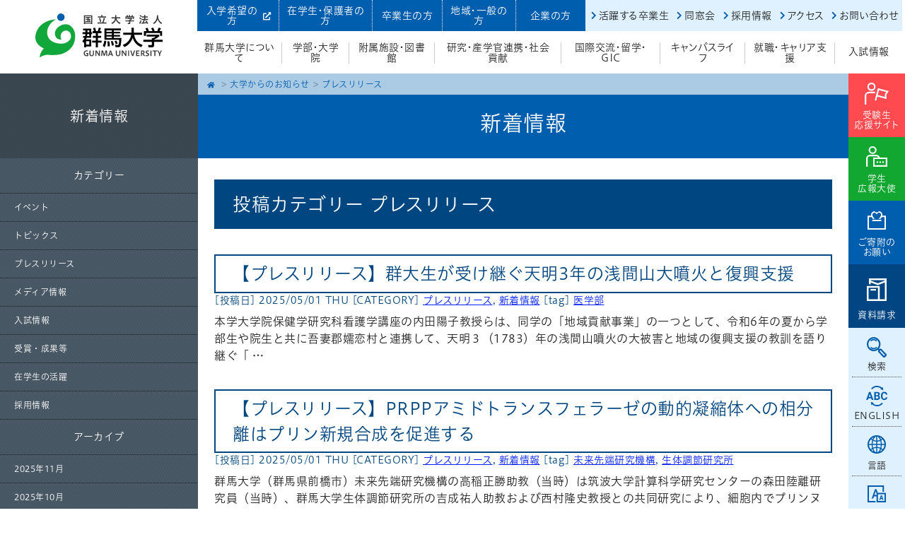

--- FILE ---
content_type: text/html; charset=UTF-8
request_url: https://www.gunma-u.ac.jp/information/category/press-release/page/3
body_size: 14650
content:
<!doctype html>
<html lang="ja">
	<head>
		<meta charset="utf-8">
		<meta http-equiv="X-UA-Compatible" content="IE=edge,chrome=1">
		<meta name="viewport" content="width=device-width, initial-scale=1.0">
		<title>プレスリリース | 国立大学法人群馬大学 | Page 3</title>    
<link rel="shortcut icon" href="https://www.gunma-u.ac.jp/wp-content/themes/gundai_2022/images/favicon.png" />

<link rel="stylesheet" href="https://www.gunma-u.ac.jp/wp-content/themes/gundai_2022/css/style.css">
<script type="text/javascript" src="//typesquare.com/3/tsst/script/ja/typesquare.js?XmhXgah6jWw%3D" charset="utf-8"></script>		
<!--[if lt IE 9]> 
<script src="https://www.gunma-u.ac.jp/wp-content/themes/gundai_2022/js/html5shiv.js"></script>
<![endif]-->
<script src="https://www.gunma-u.ac.jp/wp-content/themes/gundai_2022/js/respond.min.js"></script>
<script src="https://www.gunma-u.ac.jp/wp-content/themes/gundai_2022/js/jquery.min.js"></script>
<script src="https://www.gunma-u.ac.jp/wp-content/themes/gundai_2022/js/jquery.cookie.js" type="text/javascript"></script>
<script src="https://www.gunma-u.ac.jp/wp-content/themes/gundai_2022/js/function.js" type="text/javascript"></script>
<script src="https://www.gunma-u.ac.jp/wp-content/themes/gundai_2022/js/bxslider/jquery.bxslider.min.js"></script>
<link href="https://www.gunma-u.ac.jp/wp-content/themes/gundai_2022/js/bxslider/jquery.bxslider.css" rel="stylesheet" />
<link href="https://www.gunma-u.ac.jp/wp-content/themes/gundai_2022/js/meanMenu-master/meanmenu.css" rel="stylesheet" />
<script src="https://www.gunma-u.ac.jp/wp-content/themes/gundai_2022/js/meanMenu-master/jquery.meanmenu.js"></script>
<script src="https://www.gunma-u.ac.jp/wp-content/themes/gundai_2022/assets/js/main.js"></script>
<script src="https://www.gunma-u.ac.jp/wp-content/themes/gundai_2022/js/page.js" type="text/javascript"></script>
<!-- Global site tag (gtag.js) - Google Analytics -->
<script async src="https://www.googletagmanager.com/gtag/js?id=UA-15792850-1"></script>
<script>
  window.dataLayer = window.dataLayer || [];
  function gtag(){dataLayer.push(arguments);}
  gtag('js', new Date());

  gtag('config', 'UA-15792850-1');
  gtag('config', 'AW-801782444');
</script>
<!-- Google tag (gtag.js) -->
<script async src="https://www.googletagmanager.com/gtag/js?id=AW-11267926413"></script>
<script>
  window.dataLayer = window.dataLayer || [];
  function gtag(){dataLayer.push(arguments);}
  gtag('js', new Date());

  gtag('config', 'AW-11267926413');
</script>
<meta name="keywords" content="プレスリリース,国立大学法人群馬大学,国立大学法人,群馬大学,大学院,理工学部,理工学府,医学部,保健学科,教育学部,共同教育学部,社会情報学部" />
<meta name="description" content="国立大学法人群馬大学の公式ウェブサイトです。研究、学生生活、入試、国際交流、イベント情報など様々な情報を発信しています。" />

<!-- WP SiteManager OGP Tags -->
<meta property="og:title" content="プレスリリース" />
<meta property="og:type" content="article" />
<meta property="og:url" content="https://www.gunma-u.ac.jp/information/category/press-release/page/3" />
<meta property="og:description" content="国立大学法人群馬大学の公式ウェブサイトです。研究、学生生活、入試、国際交流、イベント情報など様々な情報を発信しています。" />
<meta property="og:site_name" content="国立大学法人群馬大学" />
<meta property="og:image" content="https://www.gunma-u.ac.jp/wp-content/uploads/2020/03/ogp.jpg" />

<!-- WP SiteManager Twitter Cards Tags -->
<meta name="twitter:title" content="プレスリリース" />
<meta name="twitter:url" content="https://www.gunma-u.ac.jp/information/category/press-release/page/3" />
<meta name="twitter:description" content="国立大学法人群馬大学の公式ウェブサイトです。研究、学生生活、入試、国際交流、イベント情報など様々な情報を発信しています。" />
<meta name="twitter:card" content="summary" />
<meta name="twitter:image" content="https://www.gunma-u.ac.jp/wp-content/uploads/2020/03/ogp-325x220.jpg" />
<meta name='robots' content='max-image-preview:large' />
	<style>img:is([sizes="auto" i], [sizes^="auto," i]) { contain-intrinsic-size: 3000px 1500px }</style>
	<link rel='dns-prefetch' href='//static.addtoany.com' />
<link rel="alternate" type="application/rss+xml" title="国立大学法人群馬大学 &raquo; プレスリリース カテゴリーのフィード" href="https://www.gunma-u.ac.jp/information/category/press-release/feed" />
<link rel='stylesheet' id='wp-block-library-css' href='https://www.gunma-u.ac.jp/wp-includes/css/dist/block-library/style.min.css' type='text/css' media='all' />
<style id='classic-theme-styles-inline-css' type='text/css'>
/*! This file is auto-generated */
.wp-block-button__link{color:#fff;background-color:#32373c;border-radius:9999px;box-shadow:none;text-decoration:none;padding:calc(.667em + 2px) calc(1.333em + 2px);font-size:1.125em}.wp-block-file__button{background:#32373c;color:#fff;text-decoration:none}
</style>
<style id='global-styles-inline-css' type='text/css'>
:root{--wp--preset--aspect-ratio--square: 1;--wp--preset--aspect-ratio--4-3: 4/3;--wp--preset--aspect-ratio--3-4: 3/4;--wp--preset--aspect-ratio--3-2: 3/2;--wp--preset--aspect-ratio--2-3: 2/3;--wp--preset--aspect-ratio--16-9: 16/9;--wp--preset--aspect-ratio--9-16: 9/16;--wp--preset--color--black: #000000;--wp--preset--color--cyan-bluish-gray: #abb8c3;--wp--preset--color--white: #ffffff;--wp--preset--color--pale-pink: #f78da7;--wp--preset--color--vivid-red: #cf2e2e;--wp--preset--color--luminous-vivid-orange: #ff6900;--wp--preset--color--luminous-vivid-amber: #fcb900;--wp--preset--color--light-green-cyan: #7bdcb5;--wp--preset--color--vivid-green-cyan: #00d084;--wp--preset--color--pale-cyan-blue: #8ed1fc;--wp--preset--color--vivid-cyan-blue: #0693e3;--wp--preset--color--vivid-purple: #9b51e0;--wp--preset--gradient--vivid-cyan-blue-to-vivid-purple: linear-gradient(135deg,rgba(6,147,227,1) 0%,rgb(155,81,224) 100%);--wp--preset--gradient--light-green-cyan-to-vivid-green-cyan: linear-gradient(135deg,rgb(122,220,180) 0%,rgb(0,208,130) 100%);--wp--preset--gradient--luminous-vivid-amber-to-luminous-vivid-orange: linear-gradient(135deg,rgba(252,185,0,1) 0%,rgba(255,105,0,1) 100%);--wp--preset--gradient--luminous-vivid-orange-to-vivid-red: linear-gradient(135deg,rgba(255,105,0,1) 0%,rgb(207,46,46) 100%);--wp--preset--gradient--very-light-gray-to-cyan-bluish-gray: linear-gradient(135deg,rgb(238,238,238) 0%,rgb(169,184,195) 100%);--wp--preset--gradient--cool-to-warm-spectrum: linear-gradient(135deg,rgb(74,234,220) 0%,rgb(151,120,209) 20%,rgb(207,42,186) 40%,rgb(238,44,130) 60%,rgb(251,105,98) 80%,rgb(254,248,76) 100%);--wp--preset--gradient--blush-light-purple: linear-gradient(135deg,rgb(255,206,236) 0%,rgb(152,150,240) 100%);--wp--preset--gradient--blush-bordeaux: linear-gradient(135deg,rgb(254,205,165) 0%,rgb(254,45,45) 50%,rgb(107,0,62) 100%);--wp--preset--gradient--luminous-dusk: linear-gradient(135deg,rgb(255,203,112) 0%,rgb(199,81,192) 50%,rgb(65,88,208) 100%);--wp--preset--gradient--pale-ocean: linear-gradient(135deg,rgb(255,245,203) 0%,rgb(182,227,212) 50%,rgb(51,167,181) 100%);--wp--preset--gradient--electric-grass: linear-gradient(135deg,rgb(202,248,128) 0%,rgb(113,206,126) 100%);--wp--preset--gradient--midnight: linear-gradient(135deg,rgb(2,3,129) 0%,rgb(40,116,252) 100%);--wp--preset--font-size--small: 13px;--wp--preset--font-size--medium: 20px;--wp--preset--font-size--large: 36px;--wp--preset--font-size--x-large: 42px;--wp--preset--spacing--20: 0.44rem;--wp--preset--spacing--30: 0.67rem;--wp--preset--spacing--40: 1rem;--wp--preset--spacing--50: 1.5rem;--wp--preset--spacing--60: 2.25rem;--wp--preset--spacing--70: 3.38rem;--wp--preset--spacing--80: 5.06rem;--wp--preset--shadow--natural: 6px 6px 9px rgba(0, 0, 0, 0.2);--wp--preset--shadow--deep: 12px 12px 50px rgba(0, 0, 0, 0.4);--wp--preset--shadow--sharp: 6px 6px 0px rgba(0, 0, 0, 0.2);--wp--preset--shadow--outlined: 6px 6px 0px -3px rgba(255, 255, 255, 1), 6px 6px rgba(0, 0, 0, 1);--wp--preset--shadow--crisp: 6px 6px 0px rgba(0, 0, 0, 1);}:where(.is-layout-flex){gap: 0.5em;}:where(.is-layout-grid){gap: 0.5em;}body .is-layout-flex{display: flex;}.is-layout-flex{flex-wrap: wrap;align-items: center;}.is-layout-flex > :is(*, div){margin: 0;}body .is-layout-grid{display: grid;}.is-layout-grid > :is(*, div){margin: 0;}:where(.wp-block-columns.is-layout-flex){gap: 2em;}:where(.wp-block-columns.is-layout-grid){gap: 2em;}:where(.wp-block-post-template.is-layout-flex){gap: 1.25em;}:where(.wp-block-post-template.is-layout-grid){gap: 1.25em;}.has-black-color{color: var(--wp--preset--color--black) !important;}.has-cyan-bluish-gray-color{color: var(--wp--preset--color--cyan-bluish-gray) !important;}.has-white-color{color: var(--wp--preset--color--white) !important;}.has-pale-pink-color{color: var(--wp--preset--color--pale-pink) !important;}.has-vivid-red-color{color: var(--wp--preset--color--vivid-red) !important;}.has-luminous-vivid-orange-color{color: var(--wp--preset--color--luminous-vivid-orange) !important;}.has-luminous-vivid-amber-color{color: var(--wp--preset--color--luminous-vivid-amber) !important;}.has-light-green-cyan-color{color: var(--wp--preset--color--light-green-cyan) !important;}.has-vivid-green-cyan-color{color: var(--wp--preset--color--vivid-green-cyan) !important;}.has-pale-cyan-blue-color{color: var(--wp--preset--color--pale-cyan-blue) !important;}.has-vivid-cyan-blue-color{color: var(--wp--preset--color--vivid-cyan-blue) !important;}.has-vivid-purple-color{color: var(--wp--preset--color--vivid-purple) !important;}.has-black-background-color{background-color: var(--wp--preset--color--black) !important;}.has-cyan-bluish-gray-background-color{background-color: var(--wp--preset--color--cyan-bluish-gray) !important;}.has-white-background-color{background-color: var(--wp--preset--color--white) !important;}.has-pale-pink-background-color{background-color: var(--wp--preset--color--pale-pink) !important;}.has-vivid-red-background-color{background-color: var(--wp--preset--color--vivid-red) !important;}.has-luminous-vivid-orange-background-color{background-color: var(--wp--preset--color--luminous-vivid-orange) !important;}.has-luminous-vivid-amber-background-color{background-color: var(--wp--preset--color--luminous-vivid-amber) !important;}.has-light-green-cyan-background-color{background-color: var(--wp--preset--color--light-green-cyan) !important;}.has-vivid-green-cyan-background-color{background-color: var(--wp--preset--color--vivid-green-cyan) !important;}.has-pale-cyan-blue-background-color{background-color: var(--wp--preset--color--pale-cyan-blue) !important;}.has-vivid-cyan-blue-background-color{background-color: var(--wp--preset--color--vivid-cyan-blue) !important;}.has-vivid-purple-background-color{background-color: var(--wp--preset--color--vivid-purple) !important;}.has-black-border-color{border-color: var(--wp--preset--color--black) !important;}.has-cyan-bluish-gray-border-color{border-color: var(--wp--preset--color--cyan-bluish-gray) !important;}.has-white-border-color{border-color: var(--wp--preset--color--white) !important;}.has-pale-pink-border-color{border-color: var(--wp--preset--color--pale-pink) !important;}.has-vivid-red-border-color{border-color: var(--wp--preset--color--vivid-red) !important;}.has-luminous-vivid-orange-border-color{border-color: var(--wp--preset--color--luminous-vivid-orange) !important;}.has-luminous-vivid-amber-border-color{border-color: var(--wp--preset--color--luminous-vivid-amber) !important;}.has-light-green-cyan-border-color{border-color: var(--wp--preset--color--light-green-cyan) !important;}.has-vivid-green-cyan-border-color{border-color: var(--wp--preset--color--vivid-green-cyan) !important;}.has-pale-cyan-blue-border-color{border-color: var(--wp--preset--color--pale-cyan-blue) !important;}.has-vivid-cyan-blue-border-color{border-color: var(--wp--preset--color--vivid-cyan-blue) !important;}.has-vivid-purple-border-color{border-color: var(--wp--preset--color--vivid-purple) !important;}.has-vivid-cyan-blue-to-vivid-purple-gradient-background{background: var(--wp--preset--gradient--vivid-cyan-blue-to-vivid-purple) !important;}.has-light-green-cyan-to-vivid-green-cyan-gradient-background{background: var(--wp--preset--gradient--light-green-cyan-to-vivid-green-cyan) !important;}.has-luminous-vivid-amber-to-luminous-vivid-orange-gradient-background{background: var(--wp--preset--gradient--luminous-vivid-amber-to-luminous-vivid-orange) !important;}.has-luminous-vivid-orange-to-vivid-red-gradient-background{background: var(--wp--preset--gradient--luminous-vivid-orange-to-vivid-red) !important;}.has-very-light-gray-to-cyan-bluish-gray-gradient-background{background: var(--wp--preset--gradient--very-light-gray-to-cyan-bluish-gray) !important;}.has-cool-to-warm-spectrum-gradient-background{background: var(--wp--preset--gradient--cool-to-warm-spectrum) !important;}.has-blush-light-purple-gradient-background{background: var(--wp--preset--gradient--blush-light-purple) !important;}.has-blush-bordeaux-gradient-background{background: var(--wp--preset--gradient--blush-bordeaux) !important;}.has-luminous-dusk-gradient-background{background: var(--wp--preset--gradient--luminous-dusk) !important;}.has-pale-ocean-gradient-background{background: var(--wp--preset--gradient--pale-ocean) !important;}.has-electric-grass-gradient-background{background: var(--wp--preset--gradient--electric-grass) !important;}.has-midnight-gradient-background{background: var(--wp--preset--gradient--midnight) !important;}.has-small-font-size{font-size: var(--wp--preset--font-size--small) !important;}.has-medium-font-size{font-size: var(--wp--preset--font-size--medium) !important;}.has-large-font-size{font-size: var(--wp--preset--font-size--large) !important;}.has-x-large-font-size{font-size: var(--wp--preset--font-size--x-large) !important;}
:where(.wp-block-post-template.is-layout-flex){gap: 1.25em;}:where(.wp-block-post-template.is-layout-grid){gap: 1.25em;}
:where(.wp-block-columns.is-layout-flex){gap: 2em;}:where(.wp-block-columns.is-layout-grid){gap: 2em;}
:root :where(.wp-block-pullquote){font-size: 1.5em;line-height: 1.6;}
</style>
<link rel='stylesheet' id='addtoany-css' href='https://www.gunma-u.ac.jp/wp-content/plugins/add-to-any/addtoany.min.css' type='text/css' media='all' />
<link rel='stylesheet' id='jquery.lightbox.min.css-css' href='https://www.gunma-u.ac.jp/wp-content/plugins/wp-jquery-lightbox/lightboxes/wp-jquery-lightbox/styles/lightbox.min.css' type='text/css' media='all' />
<link rel='stylesheet' id='jqlb-overrides-css' href='https://www.gunma-u.ac.jp/wp-content/plugins/wp-jquery-lightbox/lightboxes/wp-jquery-lightbox/styles/overrides.css' type='text/css' media='all' />
<style id='jqlb-overrides-inline-css' type='text/css'>

			#outerImageContainer {
				box-shadow: 0 0 4px 2px rgba(0,0,0,.2);
			}
			#imageContainer{
				padding: 6px;
			}
			#imageDataContainer {
				box-shadow: none;
				z-index: auto;
			}
			#prevArrow,
			#nextArrow{
				background-color: rgba(255,255,255,.7;
				color: #000000;
			}
</style>
<script type="text/javascript" id="addtoany-core-js-before">
/* <![CDATA[ */
window.a2a_config=window.a2a_config||{};a2a_config.callbacks=[];a2a_config.overlays=[];a2a_config.templates={};a2a_localize = {
	Share: "共有",
	Save: "ブックマーク",
	Subscribe: "購読",
	Email: "メール",
	Bookmark: "ブックマーク",
	ShowAll: "すべて表示する",
	ShowLess: "小さく表示する",
	FindServices: "サービスを探す",
	FindAnyServiceToAddTo: "追加するサービスを今すぐ探す",
	PoweredBy: "Powered by",
	ShareViaEmail: "メールでシェアする",
	SubscribeViaEmail: "メールで購読する",
	BookmarkInYourBrowser: "ブラウザにブックマーク",
	BookmarkInstructions: "このページをブックマークするには、 Ctrl+D または \u2318+D を押下。",
	AddToYourFavorites: "お気に入りに追加",
	SendFromWebOrProgram: "任意のメールアドレスまたはメールプログラムから送信",
	EmailProgram: "メールプログラム",
	More: "詳細&#8230;",
	ThanksForSharing: "共有ありがとうございます !",
	ThanksForFollowing: "フォローありがとうございます !"
};
/* ]]> */
</script>
<script type="text/javascript" defer src="https://static.addtoany.com/menu/page.js" id="addtoany-core-js"></script>
<script type="text/javascript" src="https://www.gunma-u.ac.jp/wp-includes/js/jquery/jquery.min.js" id="jquery-core-js"></script>
<script type="text/javascript" src="https://www.gunma-u.ac.jp/wp-includes/js/jquery/jquery-migrate.min.js" id="jquery-migrate-js"></script>
<script type="text/javascript" defer src="https://www.gunma-u.ac.jp/wp-content/plugins/add-to-any/addtoany.min.js" id="addtoany-jquery-js"></script>
<link rel="https://api.w.org/" href="https://www.gunma-u.ac.jp/wp-json/" /><link rel="alternate" title="JSON" type="application/json" href="https://www.gunma-u.ac.jp/wp-json/wp/v2/categories/4" /><link rel="EditURI" type="application/rsd+xml" title="RSD" href="https://www.gunma-u.ac.jp/xmlrpc.php?rsd" />
<link rel="icon" href="https://www.gunma-u.ac.jp/wp-content/uploads/2021/06/cropped-favicon-32x32.png" sizes="32x32" />
<link rel="icon" href="https://www.gunma-u.ac.jp/wp-content/uploads/2021/06/cropped-favicon-192x192.png" sizes="192x192" />
<link rel="apple-touch-icon" href="https://www.gunma-u.ac.jp/wp-content/uploads/2021/06/cropped-favicon-180x180.png" />
<meta name="msapplication-TileImage" content="https://www.gunma-u.ac.jp/wp-content/uploads/2021/06/cropped-favicon-270x270.png" />
</head>	

<body id="top" class="archive paged category category-press-release category-4 paged-3 category-paged-3 wp-theme-gundai_2022">
<div class="speak">
	<a href="#speak_honbun">本文へジャンプ</a>
	<a href="#speak_menu">メインメニューへジャンプ</a>
	<a href="#speak_submenu">サブメニューへジャンプ</a>
</div>
<div class="print"><img src="https://www.gunma-u.ac.jp/wp-content/themes/gundai_2022/images/logo.svg" alt="国立大学法人 群馬大学" width="157" height="54" /></div>
<!--↓↓↓ヘッダー↓↓↓-->
<header>
<div id="header_content" class="clearfix">
    <div id="header_left">
        <a href="https://www.gunma-u.ac.jp/"><img src="https://www.gunma-u.ac.jp/wp-content/themes/gundai_2022/images/logo.svg" alt="国立大学法人 群馬大学" /></a>
    </div>
	<div class="speak" id="speak_menu">ここからメインメニューです</div>
    <div id="header_right">
		<div id="header_menu_01">
		<div id="header_menu_01_01">
	      <ul>
   			    <li><a href="https://www.gunma-u.ac.jp/prospective" target="_blank">入学希望の方<i class="fas fa-external-link-alt"></i></a></li>
   			    <li><a href="https://www.gunma-u.ac.jp/student">在学生・保護者の方</a></li>
   			    <li><a href="https://www.gunma-u.ac.jp/alumni">卒業生の方</a></li>
   			    <li><a href="https://www.gunma-u.ac.jp/general">地域・一般の方</a></li>
   			    <li><a href="https://www.gunma-u.ac.jp/company">企業の方</a></li>
   		    </ul>
		</div>
		<div id="header_menu_01_02">
	      <ul>
			  <li><a href="https://www.gunma-u.ac.jp/alumni/g180302">活躍する卒業生</a></li>
			  <li><a href="https://www.gunma-u.ac.jp/alumni">同窓会</a></li>
			  <li><a href="https://www.gunma-u.ac.jp/outline/out011/g1944">採用情報</a></li>
			  <li><a href="https://www.gunma-u.ac.jp/access">アクセス</a></li>
			  <li><a href="https://www.gunma-u.ac.jp/contact">お問い合わせ</a></li>
   		  </ul>
		</div>
		</div>
		<div id="header_menu_02">		
   		    <ul>
   			    <li><a href="https://www.gunma-u.ac.jp/outline" >群馬大学について</a></li>
   			    <li><a href="https://www.gunma-u.ac.jp/faculty" >学部・大学院</a></li>
   			    <li><a href="https://www.gunma-u.ac.jp/facilities" >附属施設・図書館</a></li>
   			    <li><a href="https://www.gunma-u.ac.jp/research" >研究・産学官連携・社会貢献</a></li>
   			    <li><a href="https://www.gunma-u.ac.jp/international" >国際交流・留学・GIC</a></li>
   			    <li><a href="https://www.gunma-u.ac.jp/studentlife" >キャンパスライフ</a></li>
   			    <li><a href="https://www.gunma-u.ac.jp/career" >就職・キャリア支援</a></li>
   			    <li><a href="https://www.gunma-u.ac.jp/admission" >入試情報</a></li>
   		    </ul>
		</div>
	</div>
	<div class="speak">ここでメインメニュー終了です</div>
</div>
</header>
	
<div id="fix_header">
	<div id="fix_header_flex">
    <div id="fix_header_left">
        <a href="https://www.gunma-u.ac.jp/"><img src="https://www.gunma-u.ac.jp/wp-content/themes/gundai_2022/images/logo.svg" alt="国立大学法人 群馬大学" /></a>
    </div>
    <div id="fix_header_right">
		<div id="fix_header_menu_02">
   		    <ul>
   			    <li><a href="https://www.gunma-u.ac.jp/outline" >群馬大学について</a></li>
   			    <li><a href="https://www.gunma-u.ac.jp/faculty" >学部・大学院</a></li>
   			    <li><a href="https://www.gunma-u.ac.jp/facilities" >附属施設・図書館</a></li>
   			    <li><a href="https://www.gunma-u.ac.jp/research" >研究・産学官連携・社会貢献</a></li>
   			    <li><a href="https://www.gunma-u.ac.jp/international" >国際交流・留学・GIC</a></li>
   			    <li><a href="https://www.gunma-u.ac.jp/studentlife" >キャンパスライフ</a></li>
   			    <li><a href="https://www.gunma-u.ac.jp/career" >就職・キャリア支援</a></li>
   			    <li><a href="https://www.gunma-u.ac.jp/admission" >入試情報</a></li>
   		    </ul>
		</div>
	</div>	
	</div>
</div>	
	
<!--↑↑↑ヘッダー↑↑↑-->
<!--↓↓↓スマホ用メニュー↓↓↓-->
	<nav>
    <div id="mainmenu_sm">
		<div class="clearfix">
		<div id="mainmenu_sm_logo">
        <a href="https://www.gunma-u.ac.jp/"><img src="https://www.gunma-u.ac.jp/wp-content/themes/gundai_2022/images/logo.svg" alt="国立大学法人 群馬大学" height="50" /></a>
		</div>
		<div id="mainmenu_sm_button01">
		<a href="https://www.gunma-u.ac.jp/prospective" target="_blank">受験生<i class="fas fa-external-link-alt"></i></a>
		</div>
		<div id="mainmenu_sm_button02">
		<a href="https://www.gunma-u.ac.jp/admission/adm008/adm008_001">資料請求</a>
		</div>		
		</div>
			<ul>
   			    <li class="menu_01"><a href="https://www.gunma-u.ac.jp/prospective" target="_blank">受験生<br>応援サイト</a></li>
   			    <li class="menu_01"><a href="https://gundai-sa.gunma-u.ac.jp/" target="_blank">学生広報大使</a></li>
   			    <li class="menu_01"><a href="https://www.gunma-u.ac.jp/general/17848-2">ご寄附の<br>お願い</a></li>
   			    <li class="menu_01"><a href="https://www.gunma-u.ac.jp/admission/adm008/adm008_001">資料請求</a></li>						
				
				<li class="menu_06"><a href="https://www.gunma-u.ac.jp/prospective" target="_blank">入学希望の方</a></li>
   			    <li class="menu_06"><a href="https://www.gunma-u.ac.jp/student">在学生・保護者の方</a></li>
   			    <li class="menu_06"><a href="https://www.gunma-u.ac.jp/alumni">卒業生の方</a></li>
   			    <li class="menu_06"><a href="https://www.gunma-u.ac.jp/general">地域・一般の方</a></li>
   			    <li class="menu_06"><a href="https://www.gunma-u.ac.jp/company">企業の方</a></li>
				<li class="menu_08_bg">
					<ul class="menu_08_ul">
   			    <li class="menu_08"><a href="https://www.gunma-u.ac.jp/alumni/g180302">活躍する卒業生</a></li>
   			    <li class="menu_08"><a href="https://www.gunma-u.ac.jp/alumni">同窓会</a></li>
   			    <li class="menu_08"><a href="https://www.gunma-u.ac.jp/outline/out011/g1944">採用情報</a></li>
   			    <li class="menu_08"><a href="https://www.gunma-u.ac.jp/access">アクセス</a></li>
   			    <li class="menu_08"><a href="https://www.gunma-u.ac.jp/contact">お問い合わせ</a></li>
					</ul>
				</li>
   			    <li class="menu_02"><a href="https://www.gunma-u.ac.jp/outline">群馬大学について</a></li>
   			    <li class="menu_02"><a href="https://www.gunma-u.ac.jp/faculty">学部・大学院</a></li>
   			    <li class="menu_02"><a href="https://www.gunma-u.ac.jp/facilities">附属施設・図書館</a></li>
   			    <li class="menu_02"><a href="https://www.gunma-u.ac.jp/research">研究・産学官連携・社会貢献</a></li>
   			    <li class="menu_02"><a href="https://www.gunma-u.ac.jp/international">国際交流・留学・GIC</a></li>
   			    <li class="menu_02"><a href="https://www.gunma-u.ac.jp/studentlife">キャンパスライフ</a></li>
   			    <li class="menu_02"><a href="https://www.gunma-u.ac.jp/career">就職・キャリア支援</a></li>
   			    <li class="menu_02"><a href="https://www.gunma-u.ac.jp/admission">入試情報</a></li>
				
				<li class="menu_04">
						<form action="https://www.gunma-u.ac.jp/" method="get">
						<input type="text" name="s" id="search_sm" placeholder="サイト内検索" value="" />
						<button type="submit" value="検索">検索</button>
						</form>
					<a href="https://www.gunma-u.ac.jp/english">English</a>
				</li>
				<li class="menu_07">FOLLOW US<br>
					<a href="https://www.youtube.com/user/GunmaUniversity" target="_blank"><img src="https://www.gunma-u.ac.jp/wp-content/themes/gundai_2022/images/menu_07_01.svg" alt=""/></a>
					<a href="https://twitter.com/gunma_uni_ad" target="_blank"><img src="https://www.gunma-u.ac.jp/wp-content/themes/gundai_2022/images/menu_07_02.svg" alt=""/></a>
					<a href="https://page.line.me/gunma_univ_pr" target="_blank"><img src="https://www.gunma-u.ac.jp/wp-content/themes/gundai_2022/images/menu_07_03.svg" alt=""/></a>
					<a href="https://www.instagram.com/gunma_univ/" target="_blank"><img src="https://www.gunma-u.ac.jp/wp-content/themes/gundai_2022/images/menu_07_04.svg" alt=""/></a>
					<a href="https://www.tiktok.com/@gundai_sa?" target="_blank"><img src="https://www.gunma-u.ac.jp/wp-content/themes/gundai_2022/images/menu_07_05.svg" alt=""/></a>
					<a href="https://www.facebook.com/%E7%BE%A4%E9%A6%AC%E5%A4%A7%E5%AD%A6-237055196735555/" target="_blank"><img src="https://www.gunma-u.ac.jp/wp-content/themes/gundai_2022/images/menu_07_06.svg" alt=""/></a>					
				</li>

   		    </ul>
    </div>
  </nav>
<!--↑↑↑スマホ用メニュー↑↑↑-->
<!--↓↓↓右端フロートボタン↓↓↓-->	
<div id="float_button">
	<div id="float_button_01">
		<a href="https://www.gunma-u.ac.jp/prospective" target="_blank">受験生<br>応援サイト</a>
	</div>
	<div id="float_button_02">
		<a href="https://gundai-sa.gunma-u.ac.jp/" target="_blank">学生<br>広報大使</a>
	</div>
	<div id="float_button_03">
		<a href="https://www.gunma-u.ac.jp/general/17848-2">ご寄附の<br>お願い</a>
	</div>
	<div id="float_button_04">
		<a href="https://www.gunma-u.ac.jp/admission/adm008/adm008_001">資料請求</a>
	</div>
	<div id="float_button_05">
   		<a class="search_01">検索</a>
		<div class="search_02">
			<form action="https://www.gunma-u.ac.jp/" method="get">
			<input type="text" name="s" id="search" placeholder="サイト内検索" value="" />
			<button type="submit" value="検索">検索</button>
			</form>
		</div>
	</div>
	<div id="float_button_06">
		<a href="https://www.gunma-u.ac.jp/english">ENGLISH</a>
	</div>
	<div id="float_button_07">
		<a class="language_01">言語</a><div class="gtranslate_wrapper" id="gt-wrapper-53911755"></div>	</div>
	<div id="float_button_08">
   		<a class="fontsize_01">文字サイズ</a>
		<div class="fontsize_02" id="fontSize">
			<ul>
			<li><a class="changeBtn">標準</a></li>
			<li><a class="changeBtn">大</a></li>
			</ul>
		</div>
	</div>
	<div id="float_button_09">
		<a href="https://www.gunma-u.ac.jp/outline/out009/sns">SNS</a>
	</div>
</div>	
	
<!--↑↑↑右端フロートボタン↑↑↑-->
<!--↓↓↓本体↓↓↓-->
<div id="container">
<!--↓↓↓本体左↓↓↓-->
<div id="container_left">
<!--↓↓↓サブメニュー↓↓↓-->
<div class="speak" id="speak_submenu">ここからサブメニューです</div>
	<div id="sub_menu">


						<div class="pageNavi js-pageNavi sm_submenu">新着情報</div>
				<div class="topLevel ul_open_h open-1">
		<div class="sm_submenu_title">新着情報</div>
  <div id="categories-2" class="widget widget_categories"><div class="blog_title">カテゴリー</div>
			<ul>
					<li class="cat-item cat-item-2"><a href="https://www.gunma-u.ac.jp/information/category/event">イベント</a>
</li>
	<li class="cat-item cat-item-95"><a href="https://www.gunma-u.ac.jp/information/category/topics">トピックス</a>
</li>
	<li class="cat-item cat-item-4 current-cat"><a aria-current="page" href="https://www.gunma-u.ac.jp/information/category/press-release">プレスリリース</a>
</li>
	<li class="cat-item cat-item-84"><a href="https://www.gunma-u.ac.jp/information/category/media">メディア情報</a>
</li>
	<li class="cat-item cat-item-5"><a href="https://www.gunma-u.ac.jp/information/category/exam">入試情報</a>
</li>
	<li class="cat-item cat-item-6"><a href="https://www.gunma-u.ac.jp/information/category/award">受賞・成果等</a>
</li>
	<li class="cat-item cat-item-83"><a href="https://www.gunma-u.ac.jp/information/category/active">在学生の活躍</a>
</li>
	<li class="cat-item cat-item-7"><a href="https://www.gunma-u.ac.jp/information/category/recruit">採用情報</a>
</li>
			</ul>

			</div><div id="archives-2" class="widget widget_archive"><div class="blog_title">アーカイブ</div>
			<ul>
					<li><a href='https://www.gunma-u.ac.jp/information/date/2025/11'>2025年11月</a></li>
	<li><a href='https://www.gunma-u.ac.jp/information/date/2025/10'>2025年10月</a></li>
	<li><a href='https://www.gunma-u.ac.jp/information/date/2025/09'>2025年9月</a></li>
	<li><a href='https://www.gunma-u.ac.jp/information/date/2025/08'>2025年8月</a></li>
	<li><a href='https://www.gunma-u.ac.jp/information/date/2025/07'>2025年7月</a></li>
	<li><a href='https://www.gunma-u.ac.jp/information/date/2025/06'>2025年6月</a></li>
	<li><a href='https://www.gunma-u.ac.jp/information/date/2025/05'>2025年5月</a></li>
	<li><a href='https://www.gunma-u.ac.jp/information/date/2025/04'>2025年4月</a></li>
	<li><a href='https://www.gunma-u.ac.jp/information/date/2025/03'>2025年3月</a></li>
	<li><a href='https://www.gunma-u.ac.jp/information/date/2025/02'>2025年2月</a></li>
	<li><a href='https://www.gunma-u.ac.jp/information/date/2025/01'>2025年1月</a></li>
	<li><a href='https://www.gunma-u.ac.jp/information/date/2024/12'>2024年12月</a></li>
			</ul>

			</div>		</div>
	<div class="tablet">
		<span class="btn btn-1">submenu<span></span></span>
	</div>  

		

	</div>

<div class="speak">ここでサブメニュー終了です</div>
<!--↑↑↑サブメニュー↑↑↑-->
</div>
<!--↑↑↑本体左↑↑↑-->

<!--↓↓↓本体右↓↓↓-->
<div id="container_right">
<!--↓↓↓パンくずリスト↓↓↓-->
<div id="breadcrumbs" class="clearfix">
	<ul>
      <li><a href="https://www.gunma-u.ac.jp"><i class="fas fa-home"></i></a></li>
<li>大学からのお知らせ</li>
<li>プレスリリース</li>
	</ul>
</div>
<!--↑↑↑パンくずリスト↑↑↑-->
<!--↓↓↓コンテンツ部分↓↓↓-->
<div class="speak" id="speak_honbun">ここから本文です</div>
<h1 class="pc">新着情報</h1>
<div id="main">	
      <h2 class="archive_title mt00">
      <span>投稿カテゴリー</span> プレスリリース    </h2>
  	
	

<div>
<a class="single_details_list" href="https://www.gunma-u.ac.jp/information/198976">
<h3 class="single_details_list">【プレスリリース】群大生が受け継ぐ天明3年の浅間山大噴火と復興支援</h3>
</a>
<div class="single_details_list">
	<time class="postMeta-item postMeta-item-date mgr10" datetime="2025-05-1" pubdate>
	[投稿日]
	2025/05/01 THU	</time>
	[CATEGORY]
	<a href="https://www.gunma-u.ac.jp/information/category/press-release" rel="category tag">プレスリリース</a>, <a href="https://www.gunma-u.ac.jp/information/category/newarrivals" rel="category tag">新着情報</a>	[tag] <a href="https://www.gunma-u.ac.jp/information/tag/%e5%8c%bb%e5%ad%a6%e9%83%a8" rel="tag">医学部</a> 
</div>
	本学大学院保健学研究科看護学講座の内田陽子教授らは、同学の「地域貢献事業」の一つとして、令和6年の夏から学部生や院生と共に吾妻郡嬬恋村と連携して、天明３（1783）年の浅間山噴火の大被害と地域の復興支援の教訓を語り継ぐ「 &#8230; </div>

<div>
<a class="single_details_list" href="https://www.gunma-u.ac.jp/information/198988">
<h3 class="single_details_list">【プレスリリース】PRPPアミドトランスフェラーゼの動的凝縮体への相分離はプリン新規合成を促進する</h3>
</a>
<div class="single_details_list">
	<time class="postMeta-item postMeta-item-date mgr10" datetime="2025-05-1" pubdate>
	[投稿日]
	2025/05/01 THU	</time>
	[CATEGORY]
	<a href="https://www.gunma-u.ac.jp/information/category/press-release" rel="category tag">プレスリリース</a>, <a href="https://www.gunma-u.ac.jp/information/category/newarrivals" rel="category tag">新着情報</a>	[tag] <a href="https://www.gunma-u.ac.jp/information/tag/%e6%9c%aa%e6%9d%a5%e5%85%88%e7%ab%af%e7%a0%94%e7%a9%b6%e6%a9%9f%e6%a7%8b" rel="tag">未来先端研究機構</a>, <a href="https://www.gunma-u.ac.jp/information/tag/%e7%94%9f%e4%bd%93%e8%aa%bf%e7%af%80%e7%a0%94%e7%a9%b6%e6%89%80" rel="tag">生体調節研究所</a> 
</div>
	群馬大学（群馬県前橋市）未来先端研究機構の高稲正勝助教（当時）は筑波大学計算科学研究センターの森田陸離研究員（当時）、群馬大学生体調節研究所の吉成祐人助教および西村隆史教授との共同研究により、細胞内でプリンヌクレオチド（ &#8230; </div>

<div>
<a class="single_details_list" href="https://www.gunma-u.ac.jp/information/198347">
<h3 class="single_details_list">【プレスリリース】群馬大学「群馬県のGXを加速する地域資源活用新産業創出 プラットフォームの整備」成果報告会を5月2日（金）に開催します</h3>
</a>
<div class="single_details_list">
	<time class="postMeta-item postMeta-item-date mgr10" datetime="2025-04-15" pubdate>
	[投稿日]
	2025/04/15 TUE	</time>
	[CATEGORY]
	<a href="https://www.gunma-u.ac.jp/information/category/event" rel="category tag">イベント</a>, <a href="https://www.gunma-u.ac.jp/information/category/press-release" rel="category tag">プレスリリース</a>	[tag] <a href="https://www.gunma-u.ac.jp/information/tag/%e7%90%86%e5%b7%a5%e5%ad%a6%e9%83%a8" rel="tag">理工学部</a> 
</div>
	群馬大学は群馬県企業局・再生エネルギー・脱炭素化研究開発等助成事業「群馬県のＧＸを加速する地域資源活用新産業創出プラットフォームの整備」を推進しています。本事業では、未利用資源を活用した新産業創出とカーボンニュートラル社 &#8230; </div>

<div>
<a class="single_details_list" href="https://www.gunma-u.ac.jp/information/198336">
<h3 class="single_details_list">【プレスリリース】低強度運動が2型糖尿病動物の認知機能を改善する-骨格筋由来のmiRNA分泌の関与を示唆-</h3>
</a>
<div class="single_details_list">
	<time class="postMeta-item postMeta-item-date mgr10" datetime="2025-04-15" pubdate>
	[投稿日]
	2025/04/15 TUE	</time>
	[CATEGORY]
	<a href="https://www.gunma-u.ac.jp/information/category/press-release" rel="category tag">プレスリリース</a>, <a href="https://www.gunma-u.ac.jp/information/category/newarrivals" rel="category tag">新着情報</a>	[tag] <a href="https://www.gunma-u.ac.jp/information/tag/%e5%85%b1%e5%90%8c%e6%95%99%e8%82%b2%e5%ad%a6%e9%83%a8" rel="tag">共同教育学部</a> 
</div>
	群馬大学共同教育学部の島孟留准教授らの研究グループは、2型糖尿病モデルマウスを用いて、4週間の低強度運動が空間記憶機能を改善させること、この運動効果に骨格筋由来miRNA注１（miR-200a-3p）の分泌が関わる可能性 &#8230; </div>

<div>
<a class="single_details_list" href="https://www.gunma-u.ac.jp/information/197012">
<h3 class="single_details_list">群馬大学と地元企業が共同開発した二酸化炭素固定化ブロック  「減CO2（げんこつ）ブロック」が大阪・関西万博のドイツ館に導入されました。</h3>
</a>
<div class="single_details_list">
	<time class="postMeta-item postMeta-item-date mgr10" datetime="2025-04-11" pubdate>
	[投稿日]
	2025/04/11 FRI	</time>
	[CATEGORY]
	<a href="https://www.gunma-u.ac.jp/information/category/press-release" rel="category tag">プレスリリース</a>, <a href="https://www.gunma-u.ac.jp/information/category/media" rel="category tag">メディア情報</a>, <a href="https://www.gunma-u.ac.jp/information/category/press-release/press2" rel="category tag">報道発表</a>	 
</div>
	本内容について2025年4月11日（金）14：00～群馬県庁5階刀水クラブにて、記者会見を開催しました。 詳細はこちら をご覧ください。 ※「減CO2（げんこつ）ブロック」に関するお問い合わせは、以下の株式会社グッドアイ &#8230; </div>

<div>
<a class="single_details_list" href="https://www.gunma-u.ac.jp/information/197018">
<h3 class="single_details_list">【プレスリリース】炎症性腸疾患(IBD)の発症に関与する新たな遺伝子変異を初めて同定<br>～生物学的製剤による治療に成功した小児症例の報告～</h3>
</a>
<div class="single_details_list">
	<time class="postMeta-item postMeta-item-date mgr10" datetime="2025-04-10" pubdate>
	[投稿日]
	2025/04/10 THU	</time>
	[CATEGORY]
	<a href="https://www.gunma-u.ac.jp/information/category/press-release" rel="category tag">プレスリリース</a>, <a href="https://www.gunma-u.ac.jp/information/category/newarrivals" rel="category tag">新着情報</a>	[tag] <a href="https://www.gunma-u.ac.jp/information/tag/%e5%8c%bb%e5%ad%a6%e9%83%a8" rel="tag">医学部</a> 
</div>
	本学大学院医学系研究科分子細胞生物学の秦健一郎教授・谷口公介准教授らの研究グループは、国立成育医療研究センター消化器科の新井勝大診療部長・竹内一朗医師、免疫アレルギー感染研究部／アレルギーセンターの森田英明室長、周産期病 &#8230; </div>

<div>
<a class="single_details_list" href="https://www.gunma-u.ac.jp/information/196966">
<h3 class="single_details_list">令和７年度　科学技術分野の文部科学大臣表彰において「機関別管理機能を有する大学共通教材学習管理システムの開発」で総合情報メディアセンター濵元信州教授らが科学技術賞(開発部門)を受賞</h3>
</a>
<div class="single_details_list">
	<time class="postMeta-item postMeta-item-date mgr10" datetime="2025-04-8" pubdate>
	[投稿日]
	2025/04/08 TUE	</time>
	[CATEGORY]
	<a href="https://www.gunma-u.ac.jp/information/category/press-release" rel="category tag">プレスリリース</a>, <a href="https://www.gunma-u.ac.jp/information/category/media" rel="category tag">メディア情報</a>, <a href="https://www.gunma-u.ac.jp/information/category/award" rel="category tag">受賞・成果等</a>, <a href="https://www.gunma-u.ac.jp/information/category/press-release/press2" rel="category tag">報道発表</a>, <a href="https://www.gunma-u.ac.jp/information/category/newarrivals" rel="category tag">新着情報</a>	 
</div>
	令和７年度　科学技術分野の文部科学大臣表彰において「機関別管理機能を有する大学共通教材学習管理システムの開発」で総合情報メディアセンター濵元信州教授らが科学技術賞(開発部門)を受賞しました。 左から濵元 信州 教授（群馬 &#8230; </div>

<div>
<a class="single_details_list" href="https://www.gunma-u.ac.jp/information/196802">
<h3 class="single_details_list">群馬大学×ワルシャワ大学　教育シンポジウムを開催します（4/26）</h3>
</a>
<div class="single_details_list">
	<time class="postMeta-item postMeta-item-date mgr10" datetime="2025-04-8" pubdate>
	[投稿日]
	2025/04/08 TUE	</time>
	[CATEGORY]
	<a href="https://www.gunma-u.ac.jp/information/category/event" rel="category tag">イベント</a>, <a href="https://www.gunma-u.ac.jp/information/category/press-release" rel="category tag">プレスリリース</a>, <a href="https://www.gunma-u.ac.jp/information/category/newarrivals" rel="category tag">新着情報</a>	[tag] <a href="https://www.gunma-u.ac.jp/information/tag/%e5%85%b1%e5%90%8c%e6%95%99%e8%82%b2%e5%ad%a6%e9%83%a8" rel="tag">共同教育学部</a>, <a href="https://www.gunma-u.ac.jp/information/tag/%e5%a4%a7%e5%ad%a6%e6%95%99%e8%82%b2%e3%83%bb%e5%ad%a6%e7%94%9f%e6%94%af%e6%8f%b4%e6%a9%9f%e6%a7%8b" rel="tag">大学教育・学生支援機構</a> 
</div>
	昨年（2024年）、群馬大学グローバルイニシアチブセンターとワルシャワ大学近代言語学部は、両大学の教育研究の国際性をより高め学生及び研究者交流の多様な展開を目指すために、学部等間協定を締結しました。 この度この協定の活動 &#8230; </div>

<div>
<a class="single_details_list" href="https://www.gunma-u.ac.jp/information/196812">
<h3 class="single_details_list">【プレスリリース】電子カルテ情報を活用した臨床研究用データベース構築プロジェクトを始動<br>～医療現場から研究を加速させる医療データ基盤の整備～</h3>
</a>
<div class="single_details_list">
	<time class="postMeta-item postMeta-item-date mgr10" datetime="2025-04-7" pubdate>
	[投稿日]
	2025/04/07 MON	</time>
	[CATEGORY]
	<a href="https://www.gunma-u.ac.jp/information/category/press-release" rel="category tag">プレスリリース</a>, <a href="https://www.gunma-u.ac.jp/information/category/newarrivals" rel="category tag">新着情報</a>	[tag] <a href="https://www.gunma-u.ac.jp/information/tag/%e9%99%84%e5%b1%9e%e7%97%85%e9%99%a2" rel="tag">附属病院</a> 
</div>
	群馬大学医学部附属病院では、病気の原因や治療法の解明を進めることで、患者さんの未来をより良いものにするための臨床研究を加速させる新たな基盤として、同院に蓄積された電子カルテの情報を活用し、大規模な臨床研究用データベースを &#8230; </div>

<div>
<a class="single_details_list" href="https://www.gunma-u.ac.jp/information/196857">
<h3 class="single_details_list">【プレスリリース】食事中にさらに食べたくさせる神経細胞を特定</h3>
</a>
<div class="single_details_list">
	<time class="postMeta-item postMeta-item-date mgr10" datetime="2025-04-3" pubdate>
	[投稿日]
	2025/04/03 THU	</time>
	[CATEGORY]
	<a href="https://www.gunma-u.ac.jp/information/category/press-release" rel="category tag">プレスリリース</a>, <a href="https://www.gunma-u.ac.jp/information/category/newarrivals" rel="category tag">新着情報</a>	[tag] <a href="https://www.gunma-u.ac.jp/information/tag/%e7%94%9f%e4%bd%93%e8%aa%bf%e7%af%80%e7%a0%94%e7%a9%b6%e6%89%80" rel="tag">生体調節研究所</a> 
</div>
	代謝シグナル解析分野の河野助教らの研究グループは，食事の消費行動を促進し、食べる時間を延長させる働きをする神経細胞を明らかにしました。この神経細胞は、視床下部室傍核のドーパミンニューロン群で、マウスを使った研究により、「 &#8230; </div>

<div>
<a class="single_details_list" href="https://www.gunma-u.ac.jp/information/196329">
<h3 class="single_details_list">記者会見（2024年度第6回）を開催しました（こんにゃく由来の天然マンノースに関する技術開発）</h3>
</a>
<div class="single_details_list">
	<time class="postMeta-item postMeta-item-date mgr10" datetime="2025-03-28" pubdate>
	[投稿日]
	2025/03/28 FRI	</time>
	[CATEGORY]
	<a href="https://www.gunma-u.ac.jp/information/category/press-release" rel="category tag">プレスリリース</a>, <a href="https://www.gunma-u.ac.jp/information/category/press-release/press2" rel="category tag">報道発表</a>, <a href="https://www.gunma-u.ac.jp/information/category/newarrivals" rel="category tag">新着情報</a>	 
</div>
	2025年3月24日（月）14：00～東和銀行本店にて、記者会見を開催しました。 詳細はこちら をご覧ください。 発表事項 　こんにゃく由来の天然マンノースに関する技術開発 関連リンク 雪国アグリ株式会社ホームページ 群 &#8230; </div>

<div>
<a class="single_details_list" href="https://www.gunma-u.ac.jp/information/195753">
<h3 class="single_details_list">【プレスリリース】心臓検診におけるデジタル聴診器とAI技術の活用<br>～医療DX化の促進と心疾患の早期発見への期待～</h3>
</a>
<div class="single_details_list">
	<time class="postMeta-item postMeta-item-date mgr10" datetime="2025-03-21" pubdate>
	[投稿日]
	2025/03/21 FRI	</time>
	[CATEGORY]
	<a href="https://www.gunma-u.ac.jp/information/category/press-release" rel="category tag">プレスリリース</a>, <a href="https://www.gunma-u.ac.jp/information/category/newarrivals" rel="category tag">新着情報</a>	[tag] <a href="https://www.gunma-u.ac.jp/information/tag/%e5%8c%bb%e5%ad%a6%e9%83%a8" rel="tag">医学部</a>, <a href="https://www.gunma-u.ac.jp/information/tag/%e9%99%84%e5%b1%9e%e7%97%85%e9%99%a2" rel="tag">附属病院</a> 
</div>
	本学大学院医学系研究科内科学講座循環器内科分野は、同大学医学部附属病院先端医療開発センター、同大学健康支援総合センターとの共同研究によって、デジタル聴診器を学校の心臓検診に取り入れることにより、業務の効率化を図るとともに &#8230; </div>

<div>
<a class="single_details_list" href="https://www.gunma-u.ac.jp/information/194604">
<h3 class="single_details_list">【プレスリリース】電動ファン付き呼吸用保護具（PAPR）をロックダウン代替手段として活用する社会技術システムの研究が採択</h3>
</a>
<div class="single_details_list">
	<time class="postMeta-item postMeta-item-date mgr10" datetime="2025-03-18" pubdate>
	[投稿日]
	2025/03/18 TUE	</time>
	[CATEGORY]
	<a href="https://www.gunma-u.ac.jp/information/category/press-release" rel="category tag">プレスリリース</a>	[tag] <a href="https://www.gunma-u.ac.jp/information/tag/%e7%90%86%e5%b7%a5%e5%ad%a6%e9%83%a8" rel="tag">理工学部</a> 
</div>
	国立研究開発法人日本学術振興会の2025年度科学研究費助成事業「基盤研究(B)」において、「電動ファン付き呼吸用保護具をロックダウン代替手段として活用した社会技術システム」に関する研究課題が採択されました。 本研究では、 &#8230; </div>

<div>
<a class="single_details_list" href="https://www.gunma-u.ac.jp/information/193548">
<h3 class="single_details_list">【プレスリリース】「安全・安心まちづくりセミナーin桐生2025」開催のご案内</h3>
</a>
<div class="single_details_list">
	<time class="postMeta-item postMeta-item-date mgr10" datetime="2025-03-17" pubdate>
	[投稿日]
	2025/03/17 MON	</time>
	[CATEGORY]
	<a href="https://www.gunma-u.ac.jp/information/category/press-release" rel="category tag">プレスリリース</a>	[tag] <a href="https://www.gunma-u.ac.jp/information/tag/%e7%90%86%e5%b7%a5%e5%ad%a6%e9%83%a8" rel="tag">理工学部</a> 
</div>
	群馬大学理工学部（群馬県桐生市）は、2025年3月23日（日）に「安全・安心まちづくりセミナーin 桐生 2025」を開催いたします。本セミナーでは、自由外出マスクの社会的意義と実装可能性、AI技術を活用した都市の安全・ &#8230; </div>

<div>
<a class="single_details_list" href="https://www.gunma-u.ac.jp/information/192565">
<h3 class="single_details_list">【プレスリリース】糖尿病治療薬の新たな抗腫瘍効果を発見</h3>
</a>
<div class="single_details_list">
	<time class="postMeta-item postMeta-item-date mgr10" datetime="2025-03-14" pubdate>
	[投稿日]
	2025/03/14 FRI	</time>
	[CATEGORY]
	<a href="https://www.gunma-u.ac.jp/information/category/press-release" rel="category tag">プレスリリース</a>, <a href="https://www.gunma-u.ac.jp/information/category/newarrivals" rel="category tag">新着情報</a>	[tag] <a href="https://www.gunma-u.ac.jp/information/tag/%e7%94%9f%e4%bd%93%e8%aa%bf%e7%af%80%e7%a0%94%e7%a9%b6%e6%89%80" rel="tag">生体調節研究所</a> 
</div>
	生体調節研究所（群馬県前橋市）の、白川純教授、佐藤幸市准教授らの研究グループは、株式会社タンソーバイオサイエンス（東京）との共同研究で、糖尿病治療薬であるメトホルミンが、リゾホスファチジン酸（LPA: Lysophosp &#8230; </div>

<div>
<a class="single_details_list" href="https://www.gunma-u.ac.jp/information/192266">
<h3 class="single_details_list">【プレスリリース】周産期緊急搬送補助システム「iPicss」の導入<br>-医療 DX で迅速かつ効率的な母体搬送を再構築-</h3>
</a>
<div class="single_details_list">
	<time class="postMeta-item postMeta-item-date mgr10" datetime="2025-03-4" pubdate>
	[投稿日]
	2025/03/04 TUE	</time>
	[CATEGORY]
	<a href="https://www.gunma-u.ac.jp/information/category/press-release" rel="category tag">プレスリリース</a>, <a href="https://www.gunma-u.ac.jp/information/category/newarrivals" rel="category tag">新着情報</a>	[tag] <a href="https://www.gunma-u.ac.jp/information/tag/%e5%8c%bb%e5%ad%a6%e9%83%a8" rel="tag">医学部</a>, <a href="https://www.gunma-u.ac.jp/information/tag/%e9%99%84%e5%b1%9e%e7%97%85%e9%99%a2" rel="tag">附属病院</a> 
</div>
	本学は、群馬県地域医療介護総合確保基金を活用した群馬県からの補助を受け、周産期緊急搬送補助システム(iPicss：アイピクス)を運用します。 2025年3月より試験運用を開始し、2026年度までに県内の全分娩施設への導入 &#8230; </div>

<div>
<a class="single_details_list" href="https://www.gunma-u.ac.jp/information/191102">
<h3 class="single_details_list">【プレスリリース】マラリア原虫の「弱点」は細胞膜を作る脂質合成系路だった！</h3>
</a>
<div class="single_details_list">
	<time class="postMeta-item postMeta-item-date mgr10" datetime="2025-02-14" pubdate>
	[投稿日]
	2025/02/14 FRI	</time>
	[CATEGORY]
	<a href="https://www.gunma-u.ac.jp/information/category/press-release" rel="category tag">プレスリリース</a>, <a href="https://www.gunma-u.ac.jp/information/category/newarrivals" rel="category tag">新着情報</a>	[tag] <a href="https://www.gunma-u.ac.jp/information/tag/%e5%8c%bb%e5%ad%a6%e9%83%a8" rel="tag">医学部</a> 
</div>
	本学大学院保健学研究科生体情報検査科学講座の徳舛富由樹教授は、長崎大学熱帯医学研究所、国立国際医療研究センター研究所、愛媛大学プロテオサイエンスセンター、自治医科大学との共同研究により、熱帯熱マラリア原虫が増殖する際に、 &#8230; </div>

<div>
<a class="single_details_list" href="https://www.gunma-u.ac.jp/information/191113">
<h3 class="single_details_list">【プレスリリース】ポリブチレンサクシネート（PBS）が 海洋で分解する条件を確認</h3>
</a>
<div class="single_details_list">
	<time class="postMeta-item postMeta-item-date mgr10" datetime="2025-02-13" pubdate>
	[投稿日]
	2025/02/13 THU	</time>
	[CATEGORY]
	<a href="https://www.gunma-u.ac.jp/information/category/press-release" rel="category tag">プレスリリース</a>	[tag] <a href="https://www.gunma-u.ac.jp/information/tag/%e7%90%86%e5%b7%a5%e5%ad%a6%e9%83%a8" rel="tag">理工学部</a> 
</div>
	NEDOムーンショット型研究開発事業「生分解開始スイッチ機能を有する海洋分解性プラスチックの研究開発」（プロジェクトマネージャー（PM）：国立大学法人群馬大学 粕谷 健一）等において、群馬大学の橘熊野准教授らは、生分解性 &#8230; </div>

<div>
<a class="single_details_list" href="https://www.gunma-u.ac.jp/information/190184">
<h3 class="single_details_list">【プレスリリース】結晶表面で起きる二つの相の高速相互変換 ―双方向的な相転移現象の発見―について</h3>
</a>
<div class="single_details_list">
	<time class="postMeta-item postMeta-item-date mgr10" datetime="2025-01-31" pubdate>
	[投稿日]
	2025/01/31 FRI	</time>
	[CATEGORY]
	<a href="https://www.gunma-u.ac.jp/information/category/press-release" rel="category tag">プレスリリース</a>, <a href="https://www.gunma-u.ac.jp/information/category/press-release/press2" rel="category tag">報道発表</a>, <a href="https://www.gunma-u.ac.jp/information/category/newarrivals" rel="category tag">新着情報</a>	 
</div>
	　東京大学大学院理学系研究科の中村栄一特任教授らの研究グループは、群馬大学大学院理工学府の花屋実教授と共同で、原子分解能透過電子顕微鏡（AR-TEM）（注1）を用い、ナノサイズの酸化アルミニウム結晶が成長する過程をミリ秒 &#8230; </div>

<div>
<a class="single_details_list" href="https://www.gunma-u.ac.jp/information/190555">
<h3 class="single_details_list">【プレスリリース】微小環境がインスリンをつくる細胞をふやすことを発見</h3>
</a>
<div class="single_details_list">
	<time class="postMeta-item postMeta-item-date mgr10" datetime="2025-01-24" pubdate>
	[投稿日]
	2025/01/24 FRI	</time>
	[CATEGORY]
	<a href="https://www.gunma-u.ac.jp/information/category/press-release" rel="category tag">プレスリリース</a>, <a href="https://www.gunma-u.ac.jp/information/category/newarrivals" rel="category tag">新着情報</a>	[tag] <a href="https://www.gunma-u.ac.jp/information/tag/%e7%94%9f%e4%bd%93%e8%aa%bf%e7%af%80%e7%a0%94%e7%a9%b6%e6%89%80" rel="tag">生体調節研究所</a> 
</div>
	今回、代謝疾患医科学分野の白川純教授らは、横浜市立大学、アルバータ大学（カナダ）等との共同研究で、組織周囲の微小環境が、体の中でインスリンをつくる膵β（ベータ）細胞を増殖させ、インスリンをふやすために重要なことを明らかに &#8230; </div>
			
<div class="singlePagers"><ul class="pagination"><li class="pageCount"><span>3 / 23ページ</span></li><li><a href='https://www.gunma-u.ac.jp/information/category/press-release/page/2'><i class="fas fa-angle-left"></i> 戻る</a></li><li><a href='https://www.gunma-u.ac.jp/information/category/press-release' class="block inactive">1</li></a><li><a href='https://www.gunma-u.ac.jp/information/category/press-release/page/2' class="block inactive">2</li></a><li class="block current active"><span>3</span></li><li><a href='https://www.gunma-u.ac.jp/information/category/press-release/page/4' class="block inactive">4</li></a><li><a href='https://www.gunma-u.ac.jp/information/category/press-release/page/5' class="block inactive">5</li></a><li><a href='https://www.gunma-u.ac.jp/information/category/press-release/page/6' class="block inactive">6</li></a><li><a href="https://www.gunma-u.ac.jp/information/category/press-release/page/4">次へ <i class="fas fa-angle-right"></i></a></li><li><a href='https://www.gunma-u.ac.jp/information/category/press-release/page/23'>最後へ <i class="fas fa-angle-double-right"></i></a></li></ul></div>
</div>
<div class="speak">ここで本文終了です</div>
<!--↑↑↑コンテンツ部分↑↑↑-->	
</div>
<!--↑↑↑本体右↑↑↑-->
</div>
<!--↑↑↑本体↑↑↑-->
<div class="speak">ここからフッターです</div>
<footer>
  <p id="page-top"><a href="#top"><i class="fa fa-angle-up"></i><br>トップ</a></p>

	<div id="footer_content" class="clearfix">
    <div id="footer_left">
      <p class="mb30"><img src="https://www.gunma-u.ac.jp/wp-content/themes/gundai_2022/images/logo.svg" alt="国立大学法人 群馬大学" width="157" height="54" /></p>
      <p class="address"><span>荒牧キャンパス</span><br>群馬県前橋市荒牧町4丁目2番地</p>
      <p class="address"><span>昭和キャンパス</span><br>群馬県前橋市昭和町3丁目39-22</p>
      <p class="address"><span>桐生キャンパス</span><br>群馬県桐生市天神町1丁目5-1</p>
      <p class="address"><span>太田キャンパス</span><br>群馬県太田市本町29-1</p>  
		<ul>
			<li><a href="https://www.youtube.com/user/GunmaUniversity" target="_blank"><i class="fab fa-youtube-square"></i></a></li><li><a href="https://twitter.com/gunma_uni_ad" target="_blank"><img src="https://www.gunma-u.ac.jp/wp-content/themes/gundai_2022/images/x_blue.svg" width="33px" height="33px" class="vertical-middle"></a></li><li><a href="https://page.line.me/gunma_univ_pr" target="_blank"><i class="fab fa-line"></i></a></li><li><a href="https://www.instagram.com/gunma_univ/" target="_blank"><i class="fab fa-instagram"></i></a></li><li><a href="https://www.tiktok.com/@gundai_sa?" target="_blank"><img src="https://www.gunma-u.ac.jp/wp-content/themes/gundai_2022/images/tiktok_blue.svg" width="33px" height="33px" class="vertical-middle"></a></li><li><a href="https://www.facebook.com/%E7%BE%A4%E9%A6%AC%E5%A4%A7%E5%AD%A6-237055196735555/" target="_blank"><i class="fab fa-facebook-square"></i></a></li>
		</ul>
    </div>
	<div id="language_footer"><div class="gtranslate_wrapper" id="gt-wrapper-15806396"></div></div>
    <div id="footer_right">
      <div>
			<p>メインメニュー</p>
			<ul>
			<li><a href="https://www.gunma-u.ac.jp/outline">群馬大学について</a></li>
			<li><a href="https://www.gunma-u.ac.jp/faculty">学部・大学院</a></li>
			<li><a href="https://www.gunma-u.ac.jp/facilities">附属施設・図書館</a></li>
			<li><a href="https://www.gunma-u.ac.jp/research">研究・産学官連携・社会貢献</a></li>
			<li><a href="https://www.gunma-u.ac.jp/international">国際交流・留学・GIC</a></li>
			<li><a href="https://www.gunma-u.ac.jp/studentlife">キャンパスライフ</a></li>
			<li><a href="https://www.gunma-u.ac.jp/career">就職・キャリア支援</a></li>
			<li><a href="https://www.gunma-u.ac.jp/admission">入試情報</a></li>
			</ul>
      </div>
      <div>
		<p>対象者別メニュー</p>
			<ul>
			<li><a href="https://www.gunma-u.ac.jp/prospective" target="_blank">入学希望の方<i class="fas fa-external-link-alt"></i></a></li>
			<li><a href="https://www.gunma-u.ac.jp/student">在学生・保護者の方</a></li>
			<li><a href="https://www.gunma-u.ac.jp/alumni">卒業生の方</a></li>
			<li><a href="https://www.gunma-u.ac.jp/general">地域・一般の方</a></li>
			<li><a href="https://www.gunma-u.ac.jp/company">企業の方</a></li>
			<li><a href="https://www.gunma-u.ac.jp/outline/g2953">教職員の方</a></li>
			</ul>
      </div>
      <div class="third">
		<p>ご案内</p>
			<ul>
			<li><a href="https://www.gunma-u.ac.jp/outline/out009/sns">公式アカウント</a></li>
			<li><a href="https://www.gunma-u.ac.jp/access">交通アクセス</a></li>
			<li><a href="https://www.gunma-u.ac.jp/contact">お問い合わせ</a></li>
			<li><a href="https://www.gunma-u.ac.jp/sitemap">サイトマップ</a></li>
			<li><a href="https://www.gunma-u.ac.jp/sitepolicy">このサイトについて</a></li>
			<li><a href="https://www.gunma-u.ac.jp/links">リンク集</a></li>
			<li><a href="https://www.gunma-u.ac.jp/privacy_policy">個人情報の保護について</a></li>
			<li><a href="https://www.gunma-u.ac.jp/general/17848-2">ご寄附のお願い</a></li>
			<li><a href="https://www.gunma-u.ac.jp/alumni/g180302">活躍する卒業生</a></li>
			<li><a href="https://www.gunma-u.ac.jp/outline/out011/g1944">採用情報</a></li>
			<li><a href="https://www.gunma-u.ac.jp/event">イベントカレンダー</a></li>
			</ul>
      </div>
      <div class="last">
		<p>群馬大学の取り組み</p>
			<ul>
			<li><a href="https://www.gunma-u.ac.jp/outline/g9889">コンプライアンスに関する取組</a></li>
			<li><a href="https://www.gunma-u.ac.jp/outline/out008/g1902/g2087">群馬大学の教育ポリシー</a></li>
			<li><a href="https://www.gunma-u.ac.jp/research/g7832/g7576">文部科学省補助事業等</a></li>
			<li><a href="https://www.gunma-u.ac.jp/research/res001/g5620">公正な研究活動及び適正な資金執行への取組み</a></li>
			</ul>
			<p class="mt20">教職員メニュー</p>
			<ul>
			<li><a href="https://www.gunma-u.ac.jp/outline/g2953">学内教職員向け情報</a></li>
			<li><a href="http://csirt.gunma-u.ac.jp/" target="_blank">群馬大学CSIRT(学内専用)<i class="fas fa-external-link-alt"></i></a></li>
			<li><a href="https://www.gunma-u.ac.jp/outline/out011/g1944">教職員公募</a></li>
			</ul>
      </div>
    </div>
  </div>
	<div id="footer_copyright">
	<p>Copyright &copy; GUNMA UNIVERSITY. All rights reserved.</p>
	</div>
</footer>
<div class="speak">ページの終了です</div>	
		<script type="speculationrules">
{"prefetch":[{"source":"document","where":{"and":[{"href_matches":"\/*"},{"not":{"href_matches":["\/wp-*.php","\/wp-admin\/*","\/wp-content\/uploads\/*","\/wp-content\/*","\/wp-content\/plugins\/*","\/wp-content\/themes\/gundai_2022\/*","\/*\\?(.+)"]}},{"not":{"selector_matches":"a[rel~=\"nofollow\"]"}},{"not":{"selector_matches":".no-prefetch, .no-prefetch a"}}]},"eagerness":"conservative"}]}
</script>
<script type="text/javascript" src="https://www.gunma-u.ac.jp/wp-content/plugins/wp-jquery-lightbox/lightboxes/wp-jquery-lightbox/vendor/jquery.touchwipe.min.js" id="wp-jquery-lightbox-swipe-js"></script>
<script type="text/javascript" src="https://www.gunma-u.ac.jp/wp-content/plugins/wp-jquery-lightbox/inc/purify.min.js" id="wp-jquery-lightbox-purify-js"></script>
<script type="text/javascript" src="https://www.gunma-u.ac.jp/wp-content/plugins/wp-jquery-lightbox/lightboxes/wp-jquery-lightbox/vendor/panzoom.min.js" id="wp-jquery-lightbox-panzoom-js"></script>
<script type="text/javascript" id="wp-jquery-lightbox-js-extra">
/* <![CDATA[ */
var JQLBSettings = {"showTitle":"1","useAltForTitle":"1","showCaption":"0","showNumbers":"1","fitToScreen":"1","resizeSpeed":"400","showDownload":"","navbarOnTop":"","marginSize":"0","mobileMarginSize":"10","slideshowSpeed":"4000","allowPinchZoom":"1","borderSize":"6","borderColor":"#fff","overlayColor":"#fff","overlayOpacity":"0.7","newNavStyle":"1","fixedNav":"1","showInfoBar":"0","prevLinkTitle":"\u524d\u306e\u753b\u50cf","nextLinkTitle":"\u6b21\u306e\u753b\u50cf","closeTitle":"\u30ae\u30e3\u30e9\u30ea\u30fc\u3092\u9589\u3058\u308b","image":"\u753b\u50cf ","of":"\u306e","download":"\u30c0\u30a6\u30f3\u30ed\u30fc\u30c9","pause":"(\u30b9\u30e9\u30a4\u30c9\u30b7\u30e7\u30fc\u3092\u4e00\u6642\u505c\u6b62\u3059\u308b)","play":"(\u30b9\u30e9\u30a4\u30c9\u30b7\u30e7\u30fc\u3092\u518d\u751f\u3059\u308b)"};
/* ]]> */
</script>
<script type="text/javascript" src="https://www.gunma-u.ac.jp/wp-content/plugins/wp-jquery-lightbox/lightboxes/wp-jquery-lightbox/jquery.lightbox.js" id="wp-jquery-lightbox-js"></script>
<script type="text/javascript" id="gt_widget_script_53911755-js-before">
/* <![CDATA[ */
window.gtranslateSettings = /* document.write */ window.gtranslateSettings || {};window.gtranslateSettings['53911755'] = {"default_language":"ja","languages":["zh-CN","zh-TW","en","ja","ko","mn","pt","vi"],"url_structure":"none","wrapper_selector":"#gt-wrapper-53911755","select_language_label":"Select Language","horizontal_position":"inline","flags_location":"\/wp-content\/plugins\/gtranslate\/flags\/"};
/* ]]> */
</script><script src="https://www.gunma-u.ac.jp/wp-content/plugins/gtranslate/js/dropdown.js" data-no-optimize="1" data-no-minify="1" data-gt-orig-url="/information/category/press-release/page/3" data-gt-orig-domain="www.gunma-u.ac.jp" data-gt-widget-id="53911755" defer></script><script type="text/javascript" id="gt_widget_script_15806396-js-before">
/* <![CDATA[ */
window.gtranslateSettings = /* document.write */ window.gtranslateSettings || {};window.gtranslateSettings['15806396'] = {"default_language":"ja","languages":["zh-CN","zh-TW","en","ja","ko","mn","pt","vi"],"url_structure":"none","wrapper_selector":"#gt-wrapper-15806396","select_language_label":"Select Language","horizontal_position":"inline","flags_location":"\/wp-content\/plugins\/gtranslate\/flags\/"};
/* ]]> */
</script><script src="https://www.gunma-u.ac.jp/wp-content/plugins/gtranslate/js/dropdown.js" data-no-optimize="1" data-no-minify="1" data-gt-orig-url="/information/category/press-release/page/3" data-gt-orig-domain="www.gunma-u.ac.jp" data-gt-widget-id="15806396" defer></script>
</body>
</html>

--- FILE ---
content_type: text/css
request_url: https://www.gunma-u.ac.jp/wp-content/themes/gundai_2022/css/style.css
body_size: 365
content:
@import url("style_common.css");
@import url("style_layout.css");
@import url("style_contents.css");
@import url("style_middle.css");
@import url("style_tab.css");
@import url("style_sm.css");
@import url("style-bless.css");
@import url("font-awesome/css/all.css");
@import url("print.css");
/* 
@import url("font-awesome/css/font-awesome.min.css");
*/


--- FILE ---
content_type: text/css
request_url: https://www.gunma-u.ac.jp/wp-content/themes/gundai_2022/js/meanMenu-master/meanmenu.css
body_size: 2178
content:

/*! #######################################################################

	MeanMenu 2.0.7
	--------

	To be used with jquery.meanmenu.js by Chris Wharton (http://www.meanthemes.com/plugins/meanmenu/)

####################################################################### */

/* hide the link until viewport size is reached */
a.meanmenu-reveal {
	display: none;
}

/* when under viewport size, .mean-container is added to body */
.mean-container .mean-bar {
	float: left;
	width: 100%;
	background: #ffffff;
	padding: 0;
	min-height: 42px;
	z-index: 999999;
	position: fixed;
}

.mean-container a.meanmenu-reveal {
	width: 26px;
	height: 22px;
	padding: 15px 18px 25px 18px;
	position: absolute;
	top: 0;
	right: 0 !important;
	cursor: pointer;
	color: #222 ;
	text-decoration: none;
	font-size: 1px;
	display: block;
	font-family: Arial, Helvetica, sans-serif;
	font-weight: 700;
	background: #fff ;
	text-align: center;
}
.mean-container a:hover.meanmenu-reveal{
	color: #888 ;
}
.mean-container a.meanmenu-reveal span {
	display: block;
	background: #222;
	height: 3px;
	margin-top: 3px;
}
.mean-container a:hover.meanmenu-reveal span{
	background: #888 ;
}
.mean-container a.meanmenu-reveal em {
	font-size:10px ; 
	font-style:normal;
	font-weight: normal;
	letter-spacing: 0;
}

.mean-container .mean-nav {
	float: left;
	width: 100%;
	border-bottom: 1px solid #eaeaea;
}

.mean-container .mean-nav ul {
	padding: 0;
	margin: 0;
	width: 100%;
	list-style-type: none;
}

.mean-container .mean-nav ul li {
	position: relative;
	float: left;
	background: #005eae;
	display: table;
    table-layout: fixed;
}
.mean-container .mean-nav ul li a {
	display: table-cell;
	width: 24%;
	padding: 1em 3%;
	margin: 0;
	text-align: left;
	color: #fff;
	border-top: 1px solid rgba(255,255,255,0.5);
	text-decoration: none;
	line-height: 1.2em
}

.mean-container .mean-nav ul li.menu_01 {
	width: 25%;
	background: #005eae;
}
.mean-container .mean-nav ul li.menu_01 a {
	border-right: 1px solid rgba(255,255,255,0.5);
	padding: 0.8em 3%;
	height: 4em;
	letter-spacing: 0;
	vertical-align: bottom;
}
.mean-container .mean-nav ul li.menu_01:nth-child(1) a {
	background: #ff4b50 url("../../images/float_button_03.svg") no-repeat center 13px;
	background-size: 23px;
	line-height: 1em;
}
.mean-container .mean-nav ul li.menu_01:nth-child(2) a {
	background: #11a731 url("../../images/float_button_02.svg") no-repeat center 14px;
	background-size: 23px;
	line-height: 1.5em;
}
.mean-container .mean-nav ul li.menu_01:nth-child(3) a {
	background: #005eae url("../../images/float_button_01.svg") no-repeat center 13px;
	background-size: 21px;
	line-height: 1em;
}
.mean-container .mean-nav ul li.menu_01:nth-child(4) a {
	background: #014682 url("../../images/float_button_04.svg") no-repeat center 16px;
	background-size: 18px;
	border-right: none;
	line-height: 1.5em;
}
.mean-container .mean-nav ul li.menu_01 a {
	text-align: center;
}
.mean-container .mean-nav ul li.menu_01 a:lang(en),
.mean-container .mean-nav ul li.menu_01 a:lang(pt),
.mean-container .mean-nav ul li.menu_01 a:lang(vi){
	font-size: 1.1rem !important;
	height: 5rem;
}
.mean-container .mean-nav ul li.menu_01 a:lang(mn){
	font-size: 1.0rem !important;
	height: 5rem;
}

.mean-container .mean-nav ul li.menu_06 {
	width: 20%;
	background: #005eae;
}
.mean-container .mean-nav ul li.menu_06 a {
	border-right: 1px solid rgba(255,255,255,0.5);
	padding: 0.8em 3%;
	height: 2.8em;
	letter-spacing: 0;
	vertical-align: middle;
	text-align: center;
}


.mean-container .mean-nav ul li.menu_02 {
	background:#f4f4f4;
}
.mean-container .mean-nav ul li.menu_02:nth-child(2n) {
	width: 53%;
}
.mean-container .mean-nav ul li.menu_02:nth-child(2n+1) {
	width: 47%;
}
.mean-container .mean-nav ul li.menu_02 a {
	border-right: 1px solid #c9c9c9;
	border-bottom: 1px solid #c9c9c9;
	padding: 0.5em 5%;
	height: 2em;
	vertical-align: middle;
	text-align: left;
	color: #222;
}
.mean-container .mean-nav ul li.menu_02 a::after {
position: absolute;
  top: 50%;
  transform: translateY(-50%);
  right: 7px;
  left: inherit;
  content: '';
  width: 18px;
  height: 18px;
  background: url("../../images/menu_06.svg") no-repeat;
    background-size: auto;
  background-size: 100%;
}
.mean-container .mean-nav ul li.menu_02 a:lang(en),
.mean-container .mean-nav ul li.menu_02 a:lang(pt),
.mean-container .mean-nav ul li.menu_02 a:lang(vi),
.mean-container .mean-nav ul li.menu_02 a:lang(mn){
	font-size: 0.9rem !important;
	height: 5rem;
}
.mean-container .mean-nav ul li.menu_02:nth-child(2n) a{
	border-right: none;
}


.mean-container .mean-nav ul li.menu_03 {
	width: 25%;
	background: #004681;
	font-family: Arial,"ヒラギノUD角ゴ W3 JIS2004","Hiragino UD Sans W3 JIS2004","HIragino Kaku Gothic Pro",Osaka,"ＭＳ Ｐゴシック","MS P Gothic",sans-serif;
	font-size: 0.8rem;

}
.mean-container .mean-nav ul li.menu_03 a{
	border-right: 1px solid rgba(255,255,255,0.5);
}
.mean-container .mean-nav ul li.menu_03:nth-child(17) a {
	border-right: none;
}
.mean-container .mean-nav ul li.menu_03 a {
	text-align: center;
}
.mean-container .mean-nav ul li.menu_03 a i{
	font-size: 2.0rem !important;
}
.mean-container .mean-nav ul li.menu_04 {
	width: 100%;
	background: #e1e1e1;
	text-align: center;
	padding: 0.7em 0;
	display: flex;
	justify-content: space-around;
}
.mean-container .mean-nav ul li.menu_04 form {
	width: 70%;
	display: inline-block;
	float: left;
}
.mean-container .mean-nav ul li.menu_04 input {
	width: 90%;
	border-radius: 50px;
	padding: 10px;
}
.mean-container .mean-nav ul li.menu_04 button {
	margin-left: -60px;
	cursor: pointer;
	border: none;
background: #e1e1e1;
  border-radius: 20px;
  padding: 3px 10px;
}
.mean-container .mean-nav ul li.menu_04 button i {
	font-size: 1.1rem !important;
	padding: 0;
}	
.mean-container .mean-nav ul li.menu_04 a {
	font-size: 1.1rem !important;
	text-align: center;
	display: flex;
	color: #222;
	background: #ccc;
	vertical-align: middle;
	border-radius: 50px;
align-content: center;
  align-items: center;
  justify-content: center;
	width: min-content;
  padding: 0 20px;
}

.mean-container .mean-nav ul li.menu_05 {
	width: 33.333%;
	text-align: center;
	color: #ffffff;
	background: #004681;
}
.mean-container .mean-nav ul li.menu_05 a{
	text-align: center;
	border-right: 1px solid rgba(255,255,255,0.5);
}
.mean-container .mean-nav ul li.menu_05.mean-last a {
	border-right: none;
}
.mean-container .mean-nav ul li.menu_05 a:lang(en),
.mean-container .mean-nav ul li.menu_05 a:lang(pt),
.mean-container .mean-nav ul li.menu_05 a:lang(vi),
.mean-container .mean-nav ul li.menu_05 a:lang(mn){
	font-size: 0.9rem !important;
	padding: 1.5em 0;
}

.mean-container .mean-nav ul li.menu_07{
	background: #fff;
	text-align: center;
	display: block;
	font-size: 1rem;
	width: 100%;
	padding: 2em 0;
	line-height: 3em;
}
.mean-container .mean-nav ul li.menu_07 a{
	width: inherit;
	margin: 10px 2px;
	padding: 0;
	display: inline;
}
.mean-container .mean-nav ul li.menu_07 a img{
	width: 27px;
}
.mean-container .mean-nav ul li.menu_08_bg{
	width: 100%;
	padding: 1em;
	background: #fff;
}
.mean-container .mean-nav ul li.menu_08_bg a.mean-expand{
	display: none !important;
}
.mean-container .mean-nav ul li.menu_08_bg ul.menu_08_ul{
	display: block !important;
}
.mean-container .mean-nav ul li.menu_08{
	width: 33%;
}
.mean-container .mean-nav ul li.menu_08 a{
	background: #fff;
	color: #222;
	position: relative;
	padding: 5px 0 5px 22px
}
.mean-container .mean-nav ul li.menu_08 a::before {
        position: absolute;
        top: 50%;
        transform: translateY(-50%);
        left: 1em;
        color: #005eae;
        font-family: "Font Awesome 5 Free";
        content: "\f054";
        font-weight: 900;
        font-size: 0.8em;
    }
.mean-container .mean-nav ul li.menu_08 a:hover{
	background: #fff;
}

.mean-container .mean-nav ul li li a {
	width: 93%;
	padding: 1em 3%;
	background: #005eae;
	text-shadow: none !important;
	visibility: visible;
}

.mean-container .mean-nav ul li.mean-last a {
	border-bottom: none;
	margin-bottom: 0;
}

.mean-container .mean-nav ul li li li a {
	width: 70%;
	padding: 1em 15%;
}

.mean-container .mean-nav ul li li li li a {
	width: 60%;
	padding: 1em 20%;
}

.mean-container .mean-nav ul li li li li li a {
	width: 50%;
	padding: 1em 25%;
}

.mean-container .mean-nav ul li a:hover{
	background: #252525;
	background: rgba(255,255,255,0.1);
}

.mean-container .mean-nav ul li a.mean-expand {
	margin-top: 1px;
	width: 26px;
	padding: 9px !important;
	text-align: center;
	position: absolute;
	right: 0;
	top: 0;
	z-index: 2;
	font-weight: 700;
	background: #005eae;
	border: none !important;
	border-left: 1px solid rgba(255,255,255,0.4) !important;
	border-bottom: 1px solid rgba(255,255,255,0.2) !important;
}

.mean-container .mean-nav ul li a.mean-expand:hover {
	background: #005eae;
}

.mean-container .mean-push {
	float: left;
	width: 100%;
	padding: 0;
	margin: 0;
	clear: both;
}

.mean-nav .wrapper {
	width: 100%;
	padding: 0;
	margin: 0;
}

/* Fix for box sizing on Foundation Framework etc. */
.mean-container .mean-bar, .mean-container .mean-bar * {
	-webkit-box-sizing: content-box;
	-moz-box-sizing: content-box;
	box-sizing: content-box;
}


.mean-remove {
	display: none !important;
}


--- FILE ---
content_type: text/css
request_url: https://www.gunma-u.ac.jp/wp-content/themes/gundai_2022/css/style_common.css
body_size: 3268
content:
@charset "utf-8";

* { /* 全ての要素の間隔・余白を０へ */
	margin: 0;
	padding: 0;
    -webkit-box-sizing: border-box;	/* 全ての要素をborder-boxに */
       -moz-box-sizing: border-box;
         -o-box-sizing: border-box;
        -ms-box-sizing: border-box;
            box-sizing: border-box;
}
header, section, footer, aside, article, figure { /*HTML5 サポート */
	display: block;
}
img, object, embed, video {
/*	max-width: 100%; */
	border: none;
}
.ie6 img { /* IE 6 does not support max-width so default to width 100% */
	width:100%;
}

ul,ol{
	list-style:none;
}
i{
	font-size: 80% !important;
	margin: 0 3px;
}
input, button, textarea, select {
padding:3px;
border:solid 1px #ccc;
}
img {
	backface-visibility: hidden;	/* chromeのぼやけ対応 */
	-webkit-backface-visibility: hidden;
}
img {
    image-rendering: -webkit-optimize-contrast; /* chromeのぼやけ対応 */
}
/* ---------    リンク指定　　----------- */
a:hover img {
	-moz-opacity:0.8;
	opacity:0.8;
	filter: alpha(opacity=80);
}
a:hover img.normal {
	-moz-opacity:1;
	opacity:1;
	filter: alpha(opacity=100);
} 
a:link{	
	color:#0020ff;
	text-decoration:underline;
}
a:visited{
  color:#0020ff;
	text-decoration:underline;
}	   
a:hover{
	color:#00529f;
	text-decoration:underline;
}	   
a:active{
	color:#00529f;
	text-decoration:underline;
}

/* ---------    文字指定　　----------- */

p {	margin:0 0 1em 0; line-height: 1.75em;}
.normal { font-weight: normal !important;}
.bold { font-weight: bold !important;}

.font_270 {	font-size:270% !important;}
.font_200 {	font-size:200% !important;}
.font_180 {	font-size:180% !important;}
.font_170 {	font-size:170% !important;}
.font_160 {	font-size:160% !important;}
.font_150 {	font-size:150% !important;}
.font_140 {	font-size:140% !important;}
.font_130 {	font-size:130% !important;}
.font_125 {	font-size:125% !important;}
.font_120 {	font-size:120% !important;}
.font_110 {	font-size:110% !important;}
.font_100 {	font-size:100% !important;}
.font_90 {	font-size:90% !important;}
.font_80 {	font-size:80% !important;}
.font_70 {	font-size:70% !important;}
.font_60 {	font-size:60% !important;}
.font_50 {	font-size:50% !important;}

.fs10 { font-size: 10px !important;}
.fs11 { font-size: 11px !important;}
.fs12 { font-size: 12px !important;}
.fs13 { font-size: 13px !important;}
.fs14 { font-size: 14px !important;}
.fs15 { font-size: 15px !important;}
.fs16 { font-size: 16px !important;}
.fs17 { font-size: 17px !important;}
.fs18 { font-size: 18px !important;}
.fs19 { font-size: 19px !important;}
.fs20 { font-size: 20px !important;}
.fs21 { font-size: 21px !important;}
.fs22 { font-size: 22px !important;}
.fs23 { font-size: 23px !important;}
.fs24 { font-size: 24px !important;}
.fs25 { font-size: 25px !important;}

/* !Margin ------------------------------------------------------------------ */
.mt00 { margin-top: 0 !important;}
.mt05 { margin-top: 5px !important;}
.mt10 { margin-top:10px !important;}
.mt15 { margin-top:15px !important;}
.mt20 { margin-top:20px !important;}
.mt25 { margin-top:25px !important;}
.mt30 { margin-top:30px !important;}
.mt35 { margin-top:35px !important;}
.mt40 { margin-top:40px !important;}
.mt45 { margin-top:45px !important;}
.mt50 { margin-top:50px !important;}
.mt55 { margin-top:55px !important;}
.mt60 { margin-top:60px !important;}
.mt65 { margin-top:65px !important;}
.mt70 { margin-top:70px !important;}
.mt75 { margin-top:75px !important;}
.mt80 { margin-top:80px !important;}
.mt85 { margin-top:85px !important;}
.mt90 { margin-top:90px !important;}
.mt95 { margin-top:95px !important;}
.mt100{ margin-top:100px !important;}
.mr00 { margin-right: 0 !important;}
.mr05 { margin-right: 5px !important;}
.mr10 { margin-right:10px !important;}
.mr15 { margin-right:15px !important;}
.mr20 { margin-right:20px !important;}
.mr25 { margin-right:25px !important;}
.mr30 { margin-right:30px !important;}
.mr35 { margin-right:35px !important;}
.mr40 { margin-right:40px !important;}
.mr45 { margin-right:45px !important;}
.mr50 { margin-right:50px !important;}
.mr55 { margin-right:55px !important;}
.mr60 { margin-right:60px !important;}
.mr65 { margin-right:65px !important;}
.mr70 { margin-right:70px !important;}
.mr75 { margin-right:75px !important;}
.mr80 { margin-right:80px !important;}
.mr85 { margin-right:85px !important;}
.mr90 { margin-right:90px !important;}
.mr95 { margin-right:95px !important;}
.mr100{ margin-right:100px !important;}
.mr150{ margin-right:150px !important;}
.mb00 { margin-bottom: 0 !important;}
.mb05 { margin-bottom: 5px !important;}
.mb10 { margin-bottom:10px !important;}
.mb15 { margin-bottom:15px !important;}
.mb20 { margin-bottom:20px !important;}
.mb25 { margin-bottom:25px !important;}
.mb30 { margin-bottom:30px !important;}
.mb35 { margin-bottom:35px !important;}
.mb40 { margin-bottom:40px !important;}
.mb45 { margin-bottom:45px !important;}
.mb50 { margin-bottom:50px !important;}
.mb55 { margin-bottom:55px !important;}
.mb60 { margin-bottom:60px !important;}
.mb65 { margin-bottom:65px !important;}
.mb70 { margin-bottom:70px !important;}
.mb75 { margin-bottom:75px !important;}
.mb80 { margin-bottom:80px !important;}
.mb85 { margin-bottom:85px !important;}
.mb90 { margin-bottom:90px !important;}
.mb95 { margin-bottom:95px !important;}
.mb100{ margin-bottom:100px !important;}
.ml00 { margin-left: 0 !important;}
.ml05 { margin-left: 5px !important;}
.ml10 { margin-left:10px !important;}
.ml15 { margin-left:15px !important;}
.ml20 { margin-left:20px !important;}
.ml25 { margin-left:25px !important;}
.ml30 { margin-left:30px !important;}
.ml35 { margin-left:35px !important;}
.ml40 { margin-left:40px !important;}
.ml45 { margin-left:45px !important;}
.ml50 { margin-left:50px !important;}
.ml55 { margin-left:55px !important;}
.ml60 { margin-left:60px !important;}
.ml65 { margin-left:65px !important;}
.ml70 { margin-left:70px !important;}
.ml75 { margin-left:75px !important;}
.ml80 { margin-left:80px !important;}
.ml85 { margin-left:85px !important;}
.ml90 { margin-left:90px !important;}
.ml95 { margin-left:95px !important;}
.ml100{ margin-left:100px !important;}

/* !Padding---------------------------------------------------------------- */
.pt00 { padding-top: 0 !important;}
.pt05 { padding-top: 5px !important;}
.pt10 { padding-top:10px !important;}
.pt15 { padding-top:15px !important;}
.pt20 { padding-top:20px !important;}
.pt25 { padding-top:25px !important;}
.pt30 { padding-top:30px !important;}
.pt35 { padding-top:35px !important;}
.pt40 { padding-top:40px !important;}
.pt45 { padding-top:45px !important;}
.pt50 { padding-top:50px !important;}
.pt55 { padding-top:55px !important;}
.pt60 { padding-top:60px !important;}
.pt65 { padding-top:65px !important;}
.pt70 { padding-top:70px !important;}
.pt75 { padding-top:75px !important;}
.pt80 { padding-top:80px !important;}
.pt85 { padding-top:85px !important;}
.pt90 { padding-top:90px !important;}
.pt95 { padding-top:95px !important;}
.pt100{ padding-top:100px !important;}
.pr00 { padding-right: 0 !important;}
.pr05 { padding-right: 5px !important;}
.pr10 { padding-right:10px !important;}
.pr15 { padding-right:15px !important;}
.pr20 { padding-right:20px !important;}
.pr25 { padding-right:25px !important;}
.pr30 { padding-right:30px !important;}
.pr35 { padding-right:35px !important;}
.pr40 { padding-right:40px !important;}
.pr45 { padding-right:45px !important;}
.pr50 { padding-right:50px !important;}
.pr55 { padding-right:55px !important;}
.pr60 { padding-right:60px !important;}
.pr65 { padding-right:65px !important;}
.pr70 { padding-right:70px !important;}
.pr75 { padding-right:75px !important;}
.pr80 { padding-right:80px !important;}
.pr85 { padding-right:85px !important;}
.pr90 { padding-right:90px !important;}
.pr95 { padding-right:95px !important;}
.pr100{ padding-right:100px !important;}
.pb00 { padding-bottom: 0 !important;}
.pb05 { padding-bottom: 5px !important;}
.pb10 { padding-bottom:10px !important;}
.pb15 { padding-bottom:15px !important;}
.pb20 { padding-bottom:20px !important;}
.pb25 { padding-bottom:25px !important;}
.pb30 { padding-bottom:30px !important;}
.pb35 { padding-bottom:35px !important;}
.pb40 { padding-bottom:40px !important;}
.pb45 { padding-bottom:45px !important;}
.pb50 { padding-bottom:50px !important;}
.pb55 { padding-bottom:55px !important;}
.pb60 { padding-bottom:60px !important;}
.pb65 { padding-bottom:65px !important;}
.pb70 { padding-bottom:70px !important;}
.pb75 { padding-bottom:75px !important;}
.pb80 { padding-bottom:80px !important;}
.pb85 { padding-bottom:85px !important;}
.pb90 { padding-bottom:90px !important;}
.pb95 { padding-bottom:95px !important;}
.pb100{ padding-bottom:100px !important;}
.pl00 { padding-left: 0 !important;}
.pl05 { padding-left: 5px !important;}
.pl10 { padding-left:10px !important;}
.pl15 { padding-left:15px !important;}
.pl20 { padding-left:20px !important;}
.pl25 { padding-left:25px !important;}
.pl30 { padding-left:30px !important;}
.pl35 { padding-left:35px !important;}
.pl40 { padding-left:40px !important;}
.pl45 { padding-left:45px !important;}
.pl50 { padding-left:50px !important;}
.pl55 { padding-left:55px !important;}
.pl60 { padding-left:60px !important;}
.pl65 { padding-left:65px !important;}
.pl70 { padding-left:70px !important;}
.pl75 { padding-left:75px !important;}
.pl80 { padding-left:80px !important;}
.pl85 { padding-left:85px !important;}
.pl90 { padding-left:90px !important;}
.pl95 { padding-left:95px !important;}
.pl100{ padding-left:100px !important;}

/* ---------    横幅指定　　----------- */
.w_1 {width:1em !important;}
.w_2 {width:2em !important;}
.w_3 {width:3em !important;}
.w_4 {width:4em !important;}
.w_5 {width:5em !important;}
.w_6 {width:6em !important;}
.w_7 {width:7em !important;}
.w_8 {width:8em !important;}
.w_9 {width:9em !important;}
.w_10 {width:10em !important;}
.w_11 {width:11em !important;}
.w_12 {width:12em !important;}
.w_13 {width:13em !important;}
.w_14 {width:14em !important;}
.w_15 {width:15em !important;}
.w_16 {width:16em !important;}
.w_17 {width:17em !important;}
.w_18 {width:18em !important;}
.w_19 {width:19em !important;}
.w_20 {width:20em !important;}
.w_21 {width:21em !important;}
.w_22 {width:22em !important;}
.w_25 {width:25em !important;}
.w_26 {width:26em !important;}

/* ---------    横幅指定　　----------- */
.w10 {width:10% !important;}
.w15 {width:15% !important;}
.w20 {width:20% !important;}
.w25 {width:25% !important;}
.w30 {width:30% !important;}
.w33 {width:33% !important;}
.w35 {width:35% !important;}
.w40 {width:40% !important;}
.w45 {width:45% !important;}
.w48 {width:48% !important;}
.w50 {width:50% !important;}
.w60 {width:60% !important;}
.w65 {width:65% !important;}
.w70 {width:70% !important;}
.w75 {width:75% !important;}
.w80 {width:80% !important;}
.w85 {width:85% !important;}
.w90 {width:90% !important;}
.w100 {width:100% !important;}


/* ---------    インデント　　----------- */
.indent10em {
	padding-left:1.0em;
	text-indent: -1.0em; 
}
.indent15em {
	padding-left:1.5em;
	text-indent: -1.5em; 
}
.indent20em {
	padding-left:2.0em;
	text-indent: -2.0em; 
}
.indent25em {
	padding-left:2.5em;
	text-indent: -2.5em; 
}
.indent30em {
	padding-left:3.0em;
	text-indent: -3.0em; 
}
.indent55em {
	padding-left:5.5em;
	text-indent: -5.5em; 
}
.indent100em {
	padding-left:10em;
	text-indent: -10em; 
}
/* ---------    文字間隔　　----------- */
.ls_01 {
	letter-spacing: 0.01em;
}
/* ---------    sub  sup　　----------- */
sub, sup {
	vertical-align: baseline;
	font-size:65%;
}
sup {
	position:relative;
	top:-4px;
}
sub {
	position:relative;
	top:4px;
}

/* ---------    レイアウト指定　　----------- */
.float_right_img { 
	float: right;
	margin-left:1em;
}
.float_left_img {
	float: left;
	margin-right:1em;
}
.alignleft { /* --- wp対策 --- */
	float: left;
	clear:both;
	margin-right:1em;
	margin-bottom:1em;
}
.alignright { /* --- wp対策 --- */
	float: right; 
	clear:both;
	margin-left:1em;
	margin-bottom:1em;
}
.aligncenter { /* --- wp対策 --- */
	 display: block;
 	 margin-left: auto;
 	 margin-right: auto;
	text-align: center;
	margin-bottom:1em;
}
.middle {
	vertical-align: middle;
}
.vertical-middle {
	vertical-align: middle !important;
}
.vertical-text-top {
	vertical-align: text-top !important;
}
/* !レイアウト---------------------------------------------------------------- */
.center{text-align: center !important;}
.left{text-align: left !important;}
.right{text-align: right !important;}
.text-left{text-align: left !important;}
.text-right{text-align: right !important;}
.float_left{float: left !important;}
.float_right{float: right !important;}

/* !Inline Align ------------------------------------------------------------ */
.taL { text-align: left !important;}
.taC { text-align: center !important;}
.taR { text-align: right!important;}
.vaT { vertical-align: top!important;}
.vaM { vertical-align: middle !important;}
.vaB { vertical-align: bottom !important;}
.blockC { margin-right: auto; margin-left: auto; text-align: left !important;}
* html .blockC { margin-right: 0; margin-left: 0 !important;}
.blockR { margin-left: auto; text-align: left !important;}
* html .blockR { margin-left: 0 !important;}



/* !Color---------------------------------------------------------------- */

.red {color: #ff0000 !important;}
.orange {color: #d66e1d !important;}
.brown {color: #a02000 !important;}
.white {color: #ffffff !important;}
.black {color: #000000 !important;}
.green {color: #336600 !important;}
.blue {color: #00529f !important;}
.gray {color: #878787 !important;}

/*  慶友会 */
.color{
	color: #00529f;
}
/*  ko 慶友整形外科クリニック */
#ko .color{
	color: #0891a0;
}
/*  uo 宇沢整形外科 */
#uo .color{
	color: #634739;
}
/*  kc 慶友健診センター */
#kc .color{
	color: #2f7706;
}

/* !.clearfix 　float解除---------------------------------------------------------------- */

hr {
	clear: both;
	height: 1px;
	background-color: #ffffff;
	border: none;
}
.clear {
	clear: both;
}

.clearfix:after {
  content: ".";  /* 新しい要素を作る */
  display: block;  /* ブロックレベル要素に */
  clear: both;
  height: 0;
  visibility: hidden;
}

.clearfix {
  min-height: 1px;
}

* html .clearfix {
  height: 1px;
  /*¥*//*/
  height: auto;
  overflow: hidden;
  /**/
}
/* !読み上げソフト用(視覚出力ナシ・音声出力アリ)---------------------------------------------------------------- */
.speak {
    display: none;
    speak: normal;
    }

--- FILE ---
content_type: text/css
request_url: https://www.gunma-u.ac.jp/wp-content/themes/gundai_2022/css/style_layout.css
body_size: 4381
content:
@charset "utf-8";
html {font-size: 62.5%;}/*初期値16pxの62.5%でルートが10px*/
body {
	font-size: 1.0em !important;/*chrome対策のためem*/
	color: #232323;
	letter-spacing: 0.05rem;
	background-color: #ffffff;
	font-family:"ヒラギノUD角ゴ W3 JIS2004","Hiragino UD Sans W3 JIS2004","HIragino Kaku Gothic Pro","メイリオ",Meiryo,"游ゴシック",YuGothic,Osaka,"ＭＳ Ｐゴシック","MS P Gothic",sans-serif;
}
body:lang(mn){
	letter-spacing: -0.3rem;
}
strong{
	font-family:"ヒラギノUD角ゴ W6 JIS2004","Hiragino UD Sans W6 JIS2004","HIragino Kaku Gothic Pro","メイリオ",Meiryo,"游ゴシック",YuGothic,Osaka,"ＭＳ Ｐゴシック","MS P Gothic",sans-serif;
}
/* ---------   英語表記強制翻訳　　----------- */
span.en:lang(ja),span.en:lang(mn),span.en:lang(pt),span.en:lang(vi),span.en:lang(ko),span.en:lang(zh-cn),span.en:lang(zh-tw){
	display: none;
}
span.ja:lang(en){
	display: none;
}
span.en:lang(en){
	display: inline;
}
span.ja:lang(ja),span.ja:lang(mn),span.ja:lang(pt),span.ja:lang(vi),span.ja:lang(ko),span.ja:lang(zh-cn),span.ja:lang(zh-tw){
	display: inline;
}
/* ---------    PCのみ表示　　----------- */
.pc{
	display:block !important;
}
.middle,.middle_02{
	display:none !important;
}
.tablet{
	display:none !important;
}
.sm{
	display:none !important;
}
.print{
	display:none !important;
}
#mainmenu_sm{
	display:none ;
}
/* ---------------------- 見出し---------------------- */
h1 {
	min-height: 90px;
	color: #FFFFFF;
	text-align: center;
	font-size: 3.0rem; 
	background: #005eae !important;
	padding:  0.7em;
	clear: both;
	line-height: 1.3em;
	margin-bottom: 1em;
}
h2{
	font-size: 2.6rem;
	line-height: 1.5em;
	color: #ffffff;
	background: #004681 !important;
	padding: 0.6em 1.0em;
	margin: 3em 0 1em 0;
	clear: both;
}
h1+h2{margin-top:0 !important;}
h3{
	font-size: 2.2rem;
	line-height: 1.5em;
	color: #004681;
	border:#004681 2px solid;
	padding: 0.3em 1.0em;
	margin: 3em 0 1em 0;
	clear: both;
}
h2+h3{margin-top:0 !important;}
h4{
	font-size: 2.0rem;
	line-height: 1.5em;
	color: #004681;
	border-bottom:#004681 1px solid;
	padding: 0.1em 0.5em;
	margin: 3em 0 1em 0;
	clear: both;
}
h3+h4{margin-top:0 !important;}
h5{
	font-size: 1.8rem;
	line-height: 1.5em;
	color: #004681;
	padding: 0.1em 0.5em;
	margin: 3em 0 1em 0;
	clear: both;
}
h4+h5{margin-top:0 !important;}
/* ---------------------- ヘッダー ---------------------- */
header {
	font-feature-settings: "palt";
}
#header_content {
	height:104px;
	margin:0 ; 
	display: flex;
	justify-content: space-between;
}
#header_content #header_left {
	width:280px;
	padding-top: 19px;
	text-align: center;
	background: #FFFFFF;
}
#header_content #header_left img{
	width:180px;
}
#header_content #header_right {
	width: calc(100% - 280px);
}
/* ---------------------- ヘッダーメニュー(上) ---------------------- */
#header_content #header_right #header_menu_01{
	height: 44px;
	overflow-y: hidden;
	display: flex;
	width: 100%;
}
/* ---------------------- ヘッダーメニュー(上・左) ---------------------- */
#header_content #header_right #header_menu_01 #header_menu_01_01{
	height: 44px;
	background: #005eae;
	width: 55%;
}
#header_content #header_right #header_menu_01 #header_menu_01_01 ul{
	display: flex;
	justify-content: space-between;
}
#header_content #header_right #header_menu_01 #header_menu_01_01 li{
	width: 18%;
}
#header_content #header_right #header_menu_01 #header_menu_01_01 li:nth-child(1){
	width: 21%;
}
#header_content #header_right #header_menu_01 #header_menu_01_01 li:nth-child(2){
	width: 24%;
}
#header_content #header_right #header_menu_01 #header_menu_01_01 li:nth-child(4){
	width: 19%;
}
#header_content #header_right #header_menu_01 #header_menu_01_01 li a{
	text-decoration: none;
	padding: 5px 8px ;
    display: flex;   
	align-items: center;
	justify-content: center;
	color: #fff;
	font-size: 1.4rem;
	height: 44px;
	transition: all 0.3s;
	line-height: 1.05em;
	border-left:1px dotted #e4ebfa;
	text-align: center;
}
#header_content #header_right #header_menu_01 #header_menu_01_01 li:first-child a{
	border-left:none;
}
#header_content #header_right #header_menu_01 #header_menu_01_01 li a:lang(de),
#header_content #header_right #header_menu_01 #header_menu_01_01 li a:lang(fr),
#header_content #header_right #header_menu_01 #header_menu_01_01 li a:lang(en),
#header_content #header_right #header_menu_01 #header_menu_01_01 li a:lang(pt){
	font-size: 0.9em !important;
    padding: 5px 5px !important;
}
#header_content #header_right #header_menu_01 #header_menu_01_01 li a:lang(vi){
	font-size: 0.85rem !important;
    padding: 5px 5px !important;
}
#header_content #header_right #header_menu_01 #header_menu_01_01 li a:lang(mn){
	font-size: 0.84rem !important;
    padding: 5px 5px !important;
	letter-spacing: 0.05rem;
}
#header_content #header_right #header_menu_01 #header_menu_01_01 li a:hover{
	text-decoration: none;
	background-color: #004681;
}
/* ---------------------- ヘッダーメニュー(上・右) ---------------------- */
#header_content #header_right #header_menu_01 #header_menu_01_02{
	height: 44px;
	background: #dff1fe;
	width: 45%;
}
#header_content #header_right #header_menu_01 #header_menu_01_02 ul{
	display: flex;
	justify-content: space-evenly;
}
#header_content #header_right #header_menu_01 #header_menu_01_02 li{
	margin: 0 0 0 5px;
	position: relative;
}
#header_content #header_right #header_menu_01 #header_menu_01_02 li a{
	text-decoration: none;
	padding: 5px 3px 5px 11px;
    display: flex;   
	align-items: center;
	justify-content: center;
	color: #222;
	font-size: 1.4rem;
	height: 44px;
	transition: all 0.3s;
	line-height: 1.05em;
	text-align: center;
}

#header_content #header_right #header_menu_01 #header_menu_01_02 li::before {
  color: #005eae;
  position: absolute;
  content: "\f054";
  font-family: "Font Awesome 5 Free";
  font-weight: 900;
  font-size: 1.2em;
  transform: translateY(-50%);
  top: 50%;
  left: 0;
}
#header_content #header_right #header_menu_01 #header_menu_01_02 li a:lang(de),
#header_content #header_right #header_menu_01 #header_menu_01_02 li a:lang(fr),
#header_content #header_right #header_menu_01 #header_menu_01_02 li a:lang(en),
#header_content #header_right #header_menu_01 #header_menu_01_02 li a:lang(pt){
	font-size: 0.9em !important;
    padding: 5px 5px 5px 10px!important;
}
#header_content #header_right #header_menu_01 #header_menu_01_02 li a:lang(vi){
	font-size: 0.85rem !important;
    padding: 5px 5px 5px 10px!important;
}
#header_content #header_right #header_menu_01 #header_menu_01_02 li a:lang(mn){
	font-size: 0.84rem !important;
    padding: 5px 5px 5px 10px!important;
	letter-spacing: 0rem;
}

#header_content #header_right #header_menu_01 #header_menu_01_02 li a:hover{
	color: #005eae;
}


/* ---------------------- ヘッダーメニュー(上・右) ---------------------- */

.fontsize_01,.search_01,.language_01,.language_02{
	cursor: pointer;

}
#float_button #float_button_05,#float_button #float_button_07,#float_button #float_button_08{
	position: relative;
}
#float_button .gtranslate_wrapper{
	display: none; /*  初期状態非表示(翻訳)  */
	position: absolute;
	right: 80px;
	background: #dff1fe;
	padding: 15px 10px 15px 20px;
	width: 220px !important;
	top:0;
	height: 69px;
}
#float_button .gtranslate_wrapper select{
	padding: 10px 20px;
	border-radius: 50px;
	background: #fff;
}

.fontsize_02{
	display: none; /*  初期状態非表示  */
	position: absolute;
	right: 80px;
	background: #dff1fe;
	padding: 20px;
	top:0;
	height: 70px;
	width: 180px !important;
}
.search_02{
	display: none; /*  初期状態非表示  */
	position: absolute;
	right: 80px;
	background: #dff1fe;
	padding: 15px 0 15px 20px;
	width: 250px;
	top:0;
	height: 70px;
}

.search_02 input {
	width: 95%;
  border-radius: 50px;
  padding: 10px;
}
.search_02 button {
	margin-left: -60px;
	cursor: pointer;
	border: none;
	background: #e1e1e1;
	border-radius: 20px;
	padding: 3px 10px;
}

.fontsize_02 li{ 
	color: #ffffff;
	font-size: 1.2rem;
}

.fontsize_02 li{ 
	float: left !important;
	display: inline;
	margin-left: 5px;
	vertical-align: middle;

}

.fontsize_02 li a {
display: flex;
  margin: 0;
  width: 60px;
  height: 30px !important;
  text-decoration: none;
  text-align: center;
  border: 1px solid #005eae;
  background: #ffffff;
  color: #003663 !important;
  border-radius: 3px;
  cursor: pointer;
  font-size: 1.4rem !important;
  transition: all 0.3s;
  align-content: center;
  align-items: center;
  justify-content: center;	
	
}
.fontsize_02 li a:hover {
	background: #f1f1f1 !important;
}
.fontsize_02 li a.current {
	background: #11a731 !important;
	color: #ffffff !important;
}
.fontsize_02 li a:hover.current {
	background: #0f9534 !important;
}
.fontsize_02 li a.inverse-default {
	border: 1px solid #ffffff;
}

.size18 li{ 
	color: #ffffff;
	font-size: 1.2rem;
}

.size18 li{ 
	float: none !important;
	display: inline;
	margin-left: 5px;
	vertical-align: middle;
}
.goog-te-gadget .goog-te-combo {
	margin: 0 !important;
	border-radius: 5px !important;
	width: auto !important;
}



/* ---------------------- ヘッダーメニュー(下) ---------------------- */
#header_content #header_right #header_menu_02{
	width:100%;
	margin:0 auto;
	height: 60px;
}
#header_content #header_right #header_menu_02 ul{
	width:100%;
	display: flex;
}
#header_content #header_right #header_menu_02 li{
	display:table;
	text-align: center;
	height: 60px;
	line-height: 1.5em;
	padding: 16px 0;
}
#header_content #header_right #header_menu_02 li:nth-child(1){
	width: 12.1%;
}
#header_content #header_right #header_menu_02 li:nth-child(2){
	width: 9.5%;
}
#header_content #header_right #header_menu_02 li:nth-child(3){
	width: 12.1%;
}
#header_content #header_right #header_menu_02 li:nth-child(4){
	width: 18%;
}
#header_content #header_right #header_menu_02 li:nth-child(5){
	width: 14%;
}
#header_content #header_right #header_menu_02 li:nth-child(6){
	width: 12.1%;
}
#header_content #header_right #header_menu_02 li:nth-child(7){
	width: 12.7%;
}
#header_content #header_right #header_menu_02 li:nth-child(8){
	width: 9.5%;
}

#header_content #header_right #header_menu_02 li:lang(de),
#header_content #header_right #header_menu_02 li:lang(fr),
#header_content #header_right #header_menu_02 li:lang(en),
#header_content #header_right #header_menu_02 li:lang(pt),
#header_content #header_right #header_menu_02 li:lang(vi),
#header_content #header_right #header_menu_02 li:lang(mn){
	line-height: 1.0em !important;
    padding: 0 !important;
}
#header_content #header_right #header_menu_02 li a{
	text-decoration: none;
	border-right: 1px solid #cccccc;
	display: table-cell;
	vertical-align: middle;
	color: #222;
	font-size: 1.4rem;
	transition: all 0.3s;
	padding: 0 10px;
	position: relative;
}
#header_content #header_right #header_menu_02 li a:lang(de),
#header_content #header_right #header_menu_02 li a:lang(fr),
#header_content #header_right #header_menu_02 li a:lang(en),
#header_content #header_right #header_menu_02 li a:lang(pt),
#header_content #header_right #header_menu_02 li a:lang(vi),
#header_content #header_right #header_menu_02 li a:lang(mn){
	font-size: 1.0rem !important;
}
#header_content #header_right #header_menu_02 li a:lang(mn){
	letter-spacing: -0.05rem;
}
#header_content #header_right #header_menu_02 li:last-child a{
	border-right: none;
}
#header_content #header_right #header_menu_02 li a:hover{
	text-decoration: none;
	color: #005eae;
}
#header_content #header_right #header_menu_02 li a.current::before{
	  content: '';
	  position: absolute;
	  left: 50%;
	  bottom: -5px;
	  display: inline-block;
	  width: 60px;
	  height: 2px;
	  -webkit-transform: translateX(-50%);
	  transform: translateX(-50%);
	  background-color: #005eae;
	  border-radius: 2px;
}
body:lang(de) #header_content #header_right #header_menu_02 li a.current::before,
body:lang(fr) #header_content #header_right #header_menu_02 li a.current::before,
body:lang(en) #header_content #header_right #header_menu_02 li a.current::before,
body:lang(pt) #header_content #header_right #header_menu_02 li a.current::before,
body:lang(vi) #header_content #header_right #header_menu_02 li a.current::before,
body:lang(mn) #header_content #header_right #header_menu_02 li a.current::before{
	  bottom: 5px !important;
}
/* ---------------------- ヘッダー(固定) ---------------------- */
#fix_header {
	display: none;
	background: #fff;
	position: fixed;
	z-index: 99999;
	top:0;
	left: 0;
	width: 100%;
	box-shadow: 0px 0px 10px #888;
}
#fix_header_flex {
	font-feature-settings: "palt";
	height:60px;
	margin:0 ; 
	display: flex;
	justify-content: space-between;

}
#fix_header_left {
	width:280px;
	padding-top: 12px;
	text-align: center;
}
#fix_header_left img{
	width:110px;
}
#fix_header_right {
	width: calc(100% - 280px);
}
#fix_header_right #fix_header_menu_02{
	width:100%;
	margin:0 auto;
	height: 60px;
}
#fix_header_right #fix_header_menu_02 ul{
	width:100%;
	display: flex;
}
#fix_header_right #fix_header_menu_02 li{
	display:table;
	text-align: center;
	height: 60px;
	line-height: 1.5em;
	padding: 16px 0;
}
#fix_header_right #fix_header_menu_02 li:nth-child(1){
	width: 12.1%;
}
#fix_header_right #fix_header_menu_02 li:nth-child(2){
	width: 9.5%;
}
#fix_header_right #fix_header_menu_02 li:nth-child(3){
	width: 12.1%;
}
#fix_header_right #fix_header_menu_02 li:nth-child(4){
	width: 18%;
}
#fix_header_right #fix_header_menu_02 li:nth-child(5){
	width: 14%;
}
#fix_header_right #fix_header_menu_02 li:nth-child(6){
	width: 12.1%;
}
#fix_header_right #fix_header_menu_02 li:nth-child(7){
	width: 12.7%;
}
#fix_header_right #fix_header_menu_02 li:nth-child(8){
	width: 9.5%;
}
#fix_header_right #fix_header_menu_02 li a{
	text-decoration: none;
	border-right: 1px solid #cccccc;
	display: table-cell;
	vertical-align: middle;
	color: #222;
	font-size: 1.4rem;
	transition: all 0.3s;
	padding: 0 10px;
	position: relative;
}
#fix_header_right #fix_header_menu_02 li a:lang(de),
#fix_header_right #fix_header_menu_02 li a:lang(fr),
#fix_header_right #fix_header_menu_02 li a:lang(en),
#fix_header_right #fix_header_menu_02 li a:lang(pt),
#fix_header_right #fix_header_menu_02 li a:lang(vi),
#fix_header_right #fix_header_menu_02 li a:lang(mn){
	font-size: 1.0rem !important;
}
#fix_header_right #fix_header_menu_02 li a:lang(mn){
letter-spacing: -0.05rem;
}
#fix_header_right #fix_header_menu_02 li:last-child a{
	border-right: none;
}
#fix_header_right #fix_header_menu_02 li a:hover{
	text-decoration: none;
	color: #005eae;
}
#fix_header_right #fix_header_menu_02 li a.current::before{
	  content: '';
	  position: absolute;
	  left: 50%;
	  bottom: -5px;
	  display: inline-block;
	  width: 60px;
	  height: 2px;
	  -webkit-transform: translateX(-50%);
	  transform: translateX(-50%);
	  background-color: #005eae;
	  border-radius: 2px;
}




/* ---------------------- コンテンツ部分 ---------------------- */
#container {
	display: flex;
}
#container_left {/*  コンテンツ左  */
	min-width:280px;
    max-width: 280px;
	background: url("../images/bg_001.png");
}
#container_right {/*  コンテンツ右  */
	flex: 1;
	margin-bottom: 5em;
    overflow: hidden;
	padding-right: 80px;
}
#container_left .dynamic_sidebar_6 img{
    width: 90%;
    margin: 0.5em auto;
}
#container_left .dynamic_sidebar_7{
    width: 90%;
    margin: 1.0em auto;
}
/* ---------------------- サブメニュー ---------------------- */
#container_left #sub_menu li a{
	color: #ffffff;
	text-decoration: none;
	padding: 0 30px 0 20px;
	border-bottom: 1px solid #303a43;
	height: 40px;   
	width: 280px;
	display: table-cell;    
    vertical-align: middle;
	font-size:1.2rem;
	line-height: 1.2em;
	transition: all 0.3s;
}
#container_left li a:hover{
	background-color: #42505c ;
}
#container_left #sub_menu .sm_submenu{
	background: url("../images/bg_002.png");
	width: 280px;
	height: 120px;
	text-align: center;
	color: #ffffff;
	display: table-cell;    
    vertical-align: middle;
	font-size: 2.0rem;
}
#container_left #sub_menu a{
	text-decoration: none;
}
.sm_submenu_title{
	display: none;
	}
.pageNavi_toggle i{
	color: #eaeaea;
	font-size: 1.5em !important;
	cursor: pointer;
}
.pageNavi .topLevel>li>.children {
	display: none;
	background: #617586;
}
.pageNavi .topLevel>li>.children a:hover {
	background: #516271 !important;
}
.pageNavi .topLevel>li>.children a {
	border-bottom: 1px solid #42505c !important;
}
.pageNavi .topLevel>li.current_page_ancestor>.children, .pageNavi .topLevel>li.current_page_parent>.children {
	display: inline-block
}
.pageNavi .topLevel>.page_item_has_children {
	position: relative
}
.pageNavi .pageNavi_toggle {
	position: absolute;
	top: 11px;
	right: 7px;
}
#container_left #sub_menu ul.children li a{
	padding: 0 20px 0 20px;
}
#container_left #sub_menu ul.children li ul.children li a{
	padding: 0 20px 0 20px;
}
#container_left #sub_menu ul.children li ul.children li a::before{
	content: '・';
	color: #FFFFFF;
}

#container_left #sub_menu li.current_page_item a,#container_left #sub_menu ul.children li ul.children li.current_page_parent a{
	border-right: 5px #fbd421 solid;
}
#container_left #sub_menu li.current_page_item ul.children a{
	border-right: none;
}
/* ---------------------- パンくずリスト ---------------------- */
#breadcrumbs {
	min-height: 30px;
	color:#005eae;
	background: #abcae4;
	padding: 9px 10px 5px 10px;
	width:100%;
}
#breadcrumbs br{
	display: none;
}
#breadcrumbs ul{
	display:inline;
}
#breadcrumbs ul li{
	float:left;
	font-size:1.2rem;
	background-image: none !important;
	padding: 0 !important;
	line-height: 1em !important;
}
#breadcrumbs ul li:after{
	content:'>';
	margin: 0 5px 0 5px;
	color: #617586;
}
#breadcrumbs ul li:last-child:after{
	content:none;
}
#breadcrumbs ul li a{
	color:#005eae;
	text-decoration:none;
}
#breadcrumbs ul li a:hover{
	text-decoration: underline;
}
#breadcrumbs ul li a:hover i{
	color:#004681;
}
/* ---------------------- ページタイトル部分 ---------------------- */
#title{
	width: 100%;
	min-height: 90px;
	color: #FFFFFF;
	text-align: center;
	font-size: 3.0rem; 
    vertical-align: middle;
	background: #005eae;
	padding:  0.7em;
}
/* ---------------------- コンテンツ右(メインコンテンツ部分) ---------------------- */
#container_right #main {
	width: 95%;
	margin: 20px auto;
	font-size:1.6rem;
}
/* ---------------------- 右端フロートボタン ---------------------- */
#float_button.fixed {
    position: fixed;
    top: 60px;
    right: 0;
}
#float_button {
    position: absolute;
    top: 104px;
    right: 0;
	font-size: 1.3rem;
	z-index: 999;
	width: 80px;
	height: 100vh;
	background-color: #dff1fe;	
	font-feature-settings: "palt";

}
#float_button:lang(fr),
#float_button:lang(de),
#float_button:lang(en),
#float_button:lang(pt),
#float_button:lang(vi),
#float_button:lang(mn) {
	font-size: 1.1em;
}
#float_button #float_button_01 a,
#float_button #float_button_02 a,
#float_button #float_button_03 a,
#float_button #float_button_04 a{
	display:block;	
	color:#fff !important;
	text-align:center;
	text-decoration:none;
	vertical-align: middle;
	transition: all 0.3s;
	height: 90px;
	width: 80px;
	line-height: 1.1em;
	padding-top: 52px;
}

#float_button #float_button_01 a {
	background: #ff4b50 url("../images/float_button_03.svg") no-repeat center 13px;
}
#float_button #float_button_01 a:hover{
	background: #ef3136 url("../images/float_button_03.svg") no-repeat center 13px;
}
#float_button #float_button_02 a {
	background: #11a731 url("../images/float_button_02.svg") no-repeat center 13px;
}
#float_button #float_button_02 a:hover{
	background: #0f9534 url("../images/float_button_02.svg") no-repeat center 13px;
}
#float_button #float_button_03 a {
	background: #005eae url("../images/float_button_01.svg") no-repeat center 15px;
}
#float_button #float_button_03 a:hover{
	background: #005195 url("../images/float_button_01.svg") no-repeat center 15px;
}
#float_button #float_button_04 a {
	background: #014682 url("../images/float_button_04.svg") no-repeat center 20px;
	padding-top: 65px;
}
#float_button #float_button_04 a:hover{
	background: #003869 url("../images/float_button_04.svg") no-repeat center 20px;
}

#float_button #float_button_05 a,
#float_button #float_button_06 a,
#float_button #float_button_07 a,
#float_button #float_button_08 a.fontsize_01,
#float_button #float_button_09 a{
	display:block;	
	color:#222 !important;
	text-align:center;
	text-decoration:none;
	vertical-align: middle;
	transition: all 0.3s;
	height: 70px;
	width: 70px;
	border-bottom: 1px dotted #555;
	margin: auto;
	line-height: 1.1em;
	padding-top: 48px;
}
#float_button #float_button_05 a {
	background: url("../images/float_button_05.svg") no-repeat center 13px;
}
#float_button #float_button_06 a {
	background: url("../images/float_button_06.svg") no-repeat center 12px;
}
#float_button #float_button_07 a {
	background: url("../images/float_button_07.svg") no-repeat center 12px;
}
#float_button #float_button_08 a.fontsize_01 {
	background: url("../images/float_button_08.svg") no-repeat center 13px;
}
#float_button #float_button_09 a {
	background: url("../images/float_button_09.svg") no-repeat center 13px;
	border-bottom: none;
}
#float_button #float_button_05 a:hover,
#float_button #float_button_06 a:hover,
#float_button #float_button_07 a:hover,
#float_button #float_button_08 a.fontsize_01:hover,
#float_button #float_button_09 a:hover{
	color:#005eae !important;
}
/* ---------------------- ページトップへ ---------------------- */
#page-top {
    position: fixed;
    bottom: 20px;
    right: 100px;
}
#page-top a {
	display:block;	
	height:50px;
	width:50px;
	color:#FFFFFF !important;
	text-align:center;
	background: #005eae;
	-webkit-border-radius: 5px;
	-moz-border-radius: 5px;
	border-radius: 5px ;
	box-shadow:#444444  0px 0px 2px ;
	text-decoration:none;
	padding: 3px 0;
	letter-spacing: 0;
	line-height: 1em;
	transition: all 0.3s;
}
#page-top i {
	font-size:2.5rem !important;
	color:#FFFFFF !important;
}
#page-top a:hover{
	background: #004681;
}

/* --------------------- フッター ---------------------- */
footer {	
	background-color: #eaeaea;
	font-size: 1.2rem;
	padding-top: 40px;
	min-width:1170px;
	padding-right: 80px;
}
/* --------------------- フッターコンテンツ ---------------------- */
#footer_content {
	width:1170px;
	margin:0 auto;
}
#footer_left {
	float:left;
	width:210px;
}
#footer_left p {
	line-height: 1.5em;
}
#footer_left p span {
	font-size: 1.4rem;
}
#footer_left ul {
	margin-bottom: 40px;
	clear: both;
}
#footer_left li {
	display: inline;
	font-size: 4.0rem;
	line-height:1em;
}
#footer_left li a{
	text-decoration: none;
	color: #005eae;
	transition: all 0.3s;
}
#footer_left li a:hover{
	color: #004681;
}
footer #language_footer{
	display: none;
}
#footer_right {
	float:right;
	width:900px;
	margin: 90px 0 50px;
}
#footer_right div{
	float:left;
	width:200px;
	padding-left: 19px;
	border-left: 1px solid #005eae;
}
#footer_right div.last{
	width:300px;
}
#footer_right p{
	font-size: 1.4rem;
	color: #005eae;
	margin: 0 0 0.5em 0;
	font-family:"ヒラギノUD角ゴ W6 JIS2004","Hiragino UD Sans W6 JIS2004","HIragino Kaku Gothic Pro",Osaka,"ＭＳ Ｐゴシック","MS P Gothic",sans-serif;
}
#footer_right li{
	margin:0 0 3px 0;
}
#footer_right li a{
	text-decoration: none;
	color: #232323;
}
#footer_right li a:hover{
	text-decoration: underline;
}

/* --------------------- フッターコピーライト ---------------------- */
#footer_copyright {	
	background: #005eae;
	color: #ffffff;
	margin: auto;
	padding: 30px 0 100px;
	text-align: center;	
	min-width:1170px;
}



--- FILE ---
content_type: text/css
request_url: https://www.gunma-u.ac.jp/wp-content/themes/gundai_2022/css/style_contents.css
body_size: 7647
content:
@charset "utf-8";
/* ------------------    トップページ　　------------------ */
#index{
	width: 100%;
	background: url("../images/index_bg.jpg") no-repeat fixed;
	background-size: cover;
	font-size: 1.4rem;
	padding-right: 80px;
	overflow: hidden;
}
.index_title{ /* タイトル */
	text-align: center;
	font-size: 3.0rem;
	position: relative;
	margin-bottom: 1.4em;
	line-height: 1.5em;
	font-family:"ヒラギノUD角ゴ W6 JIS2004","Hiragino UD Sans W6 JIS2004","HIragino Kaku Gothic Pro",Osaka,"ＭＳ Ｐゴシック","MS P Gothic",sans-serif;
}
.index_title:before {
  content: '';
  position: absolute;
  left: 50%;
  bottom: -10px; /*下線の上下位置調整*/
  display: inline-block;
  width: 100px; /*下線の幅*/
  height: 2px; /*下線の太さ*/
  -moz-transform: translateX(-50%);
  -webkit-transform: translateX(-50%);
  -ms-transform: translateX(-50%);
  transform: translate(-50%); /*位置調整*/
  background-color: #11a73b; /*下線の色*/
}
.index_title a{ /* イベントカレンダー */
	position: absolute;
	right: 0;
	font-size: 1.4rem;
	color: #fff;
	text-decoration: none;
	font-family:"ヒラギノUD角ゴ W3 JIS2004","Hiragino UD Sans W3 JIS2004","HIragino Kaku Gothic Pro","メイリオ",Meiryo,"游ゴシック",YuGothic,Osaka,"ＭＳ Ｐゴシック","MS P Gothic",sans-serif;
	background: #005eae;
	border-radius: 50px;
	padding: 10px 13px 10px 15px;
	line-height: 1;
}
.index_title a i{
	margin: 0 0 0 5px;
}
.index_title a:hover{ 
	opacity: 0.8;
}
a.index_more{ /* もっと見る・一覧 */
	margin: 2em auto;
	display: block;
	text-align: center;
	width: 50%;
	border: 2px solid #ffffff;
	padding: 0.7em;
	text-decoration: none !important;
	background-color: rgba(255,255,255,0.3);
	color: #515151 !important;
	font-size: 1.6rem;
	transition: all 0.3s;
}
a:hover.index_more { /* もっと見る・一覧 */
	border: 2px solid #005eae;
}
#index_mainvisual{ /* --------------- メインビジュアル --------------- */
	width: 100%;
}
#index_mainvisual #top_emergency { /* 緊急時 */
    text-align: center;
    font-size: 1.8rem;
    font-family:"ヒラギノUD角ゴ W6 JIS2004","Hiragino UD Sans W6 JIS2004","HIragino Kaku Gothic Pro",Osaka,"ＭＳ Ｐゴシック","MS P Gothic",sans-serif;
}
#index_mainvisual #top_emergency a{ /* 緊急時 */
	background: url("../images/bg_001.png");
	color: #FFFFFF;
    text-decoration: none;
    display: block;
    padding: 1rem;
	border-top: 1px solid #ccc;
}
#index_mainvisual #top_emergency a:hover{ /* 緊急時 */
	color: #cccccc;
}
#index_mainvisual a:hover img {
	-moz-opacity:1;
	opacity:1;
	filter: alpha(opacity=100);
}
#index_mainvisual .youtube { /* 動画 */
    position: relative;
    height: 0;
 /* padding: 0 0 56.25%; 画像下スクロールバナー高さ変更前*/
	padding: 0 0 68.5%;
    overflow: hidden;
}
#index_mainvisual .youtube iframe {
    position: absolute;
    top: 0;
    left: 0;
    width: 100% !important;
    height: 100% !important;
}

.bx-wrapper {
	position: relative;
	margin: 0 auto 60px;
	padding: 0;
	-ms-touch-action: pan-y;
	touch-action: pan-y
}
.bx-wrapper img {
	max-width: 100%;
	display: block
}
.bxslider {
	margin: 0;
	padding: 0
}
ul.bxslider {
	list-style: none
}
/*ul.bxslider_1 li{ width: 100% !important;}*/
.bx-viewport {
	-webkit-transform: translatez(0)
}
.bx-wrapper {
	background: #fff
}
.bx-wrapper .bx-controls-auto, .bx-wrapper .bx-pager {
	position: absolute;
	bottom: -30px;
	width: 100%
}
.bx-wrapper .bx-loading {
	min-height: 50px;
	background: url(../bower_components/bxslider-4/dist/images/bx_loader.gif) center center no-repeat #fff;
	height: 100%;
	width: 100%;
	position: absolute;
	top: 0;
	left: 0;
	z-index: 2000
}
.bx-wrapper .bx-pager {
	text-align: center;
	font-size: .85em;
	font-family: Arial;
	font-weight: 700;
	color: #666;
	padding-top: 20px
}
.bx-wrapper .bx-pager.bx-default-pager a {
	background: #666;
	text-indent: -9999px;
	display: block;
	width: 10px;
	height: 10px;
	margin: 0 5px;
	outline: 0;
	border-radius: 5px
}
.bx-wrapper .bx-pager.bx-default-pager a.active, .bx-wrapper .bx-pager.bx-default-pager a:focus, .bx-wrapper .bx-pager.bx-default-pager a:hover {
	background: #000
}
.bx-wrapper .bx-controls-auto .bx-controls-auto-item, .bx-wrapper .bx-pager-item {
	display: inline-block
}
.bx-wrapper .bx-pager-item {
	font-size: 0;
	line-height: 0
}
.bx-wrapper .bx-prev {
	left: 10px;
	background: url(../bower_components/bxslider-4/dist/images/controls.png) 0 -32px no-repeat

}
.bx-wrapper .bx-prev:focus, .bx-wrapper .bx-prev:hover {
	background-position: 0 0
}
.bx-wrapper .bx-next {
	right: 10px;
	background: url(../bower_components/bxslider-4/dist/images/controls.png) -43px -32px no-repeat

}
.bx-wrapper .bx-next:focus, .bx-wrapper .bx-next:hover {
	background-position: -43px 0
}
.bx-wrapper .bx-controls-direction a {
	position: absolute;
	top: 50%;
	margin-top: -16px;
	outline: 0;
	width: 32px;
	height: 32px;
	text-indent: -9999px;
	z-index: 9999
}
.bx-wrapper .bx-controls-direction a.disabled {
	display: none
}
.bx-wrapper .bx-controls-auto {
	text-align: center
}
.bx-wrapper .bx-controls-auto .bx-start {
	display: block;
	text-indent: -9999px;
	width: 10px;
	height: 11px;
	outline: 0;
	background: url(../bower_components/bxslider-4/dist/images/controls.png) -86px -11px no-repeat;
	margin: 0 3px
}
.bx-wrapper .bx-controls-auto .bx-start.active, .bx-wrapper .bx-controls-auto .bx-start:focus, .bx-wrapper .bx-controls-auto .bx-start:hover {
	background-position: -86px 0
}
.bx-wrapper .bx-controls-auto .bx-stop {
	display: block;
	text-indent: -9999px;
	width: 9px;
	height: 11px;
	outline: 0;
	background: url(../bower_components/bxslider-4/dist/images/controls.png) -86px -44px no-repeat;
	margin: 0 3px
}
.bx-wrapper .bx-controls-auto .bx-stop.active, .bx-wrapper .bx-controls-auto .bx-stop:focus, .bx-wrapper .bx-controls-auto .bx-stop:hover {
	background-position: -86px -33px
}
.bx-wrapper .bx-controls.bx-has-controls-auto.bx-has-pager .bx-pager {
	text-align: left;
	width: 80%
}
.bx-wrapper .bx-controls.bx-has-controls-auto.bx-has-pager .bx-controls-auto {
	right: 0;
	width: 35px
}
.bx-wrapper .bx-caption {
	position: absolute;
	bottom: 0;
	left: 0;
	background: #666;
	background: rgba(80,80,80,.75);
	width: 100%
}
.bx-wrapper .bx-caption span {
	color: #fff;
	font-family: Arial;
	display: block;
	font-size: .85em;
	padding: 10px
}

#index_slider{ /* --------------- ページ上部スライダー --------------- */
	width: 100%;
	background: url("../images/bg_001.png");
	padding: 1.5em 0;
	height: auto;
}
#index_slider .bx-wrapper {
	background: none;
	max-width: 90% !important;
}

#index_slider .bx-wrapper .bx-controls-auto, #index_slider .bx-wrapper .bx-pager {
	bottom: -15px;
}
#index_slider .bx-viewport {
  overflow: visible !important;
}

#index_topics{ /* --------------- 重要なお知らせ --------------- */
	max-width: 1020px;
	margin: 40px auto 0 ;
	display: flex;
}
#index_topics .index_topics_title{
	width: 20%;
	font-size: 1.4rem;
	background: #005eae;
	text-align: center;
	color: #ffffff;
	display: flex;
	align-items:center;
	flex-wrap:wrap;
	justify-content:center;
	align-content:center;
}
#index_topics .index_topics_title span{
	font-size: 2.8rem;
	font-family: 'Roboto', sans-serif;
	display: block;
	width: 100%;
	line-height:1em;
}
#index_topics .index_topics_content{
	width: 80%;
	background: #ffffff;
	padding: 12px 30px 12px 35px;
}
#index_topics .index_topics_content ul li a{
	color: #222222;
	text-decoration: none;
	font-size: 1.6rem;
	border-bottom: 1px solid #d1d1d1;
	display: block;
	padding: 0.9em 1.5em 0.9em 0;
	position: relative;
}
#index_topics .index_topics_content ul li a i {
    position: absolute;
    top: 50%;
    right: 0.5em;
    transform: translateY(-50%);
	color: #005eae;
	font-size: 1.0rem !important;
}
#index_topics .index_topics_content ul li a:hover {
    text-decoration: underline;
}
#index_topics .index_topics_content ul li a:hover i{
    right: 0;
	transition: all 0.3s;
}
#index_topics .index_topics_content ul li:last-child a{
	border-bottom: none;
	
}
#index_news{ /* --------------- 新着情報  ---------------*/
	max-width: 1020px;
	padding: 4em 0;
	margin: auto;
}
ul.tab{ /*タブ部分*/
	display: flex;
	justify-content: space-between;
	margin: 0 ;
	}
ul.tab li{ /*タブ部分*/
	float: left;
	margin: 0 1px 1px 0;
	text-align:center;
	background: #FFFFFF;
	}
ul.tab li a{ 
	text-decoration:none;
	display:table-cell;
	height: 3em;
	vertical-align: middle;
	width: 169px;
	line-height: 1.2em;
	color: #333333;
	transition: all 0.3s;
	}
ul.tab li a:lang(en),
ul.tab li a:lang(pt),
ul.tab li a:lang(vi),
ul.tab li a:lang(mn){
	font-size: 1.2rem !important;
	height: 5em;
	line-height: 1.0em;
}
ul.tab li a:hover {
	background:#efefef;
	}
ul.tab li.active{ /*選択中のタブ*/
	background: #005eae;
	}
ul.tab li.active a{ 
	color: #ffffff;
	}
ul.tab li.active a:hover{ 
	cursor: default;
	background: #005eae;
	}
ul.tab li.tab1 { 
	border-bottom:#00529f solid 1px;
	}	
ul.tab li.tab2 { 
	border-bottom:#006837 solid 1px;
	}	
ul.tab li.tab3 { 
	border-bottom:#0071ae solid 1px;
	}	
ul.tab li.tab4 { 
	border-bottom:#fbd421 solid 1px;
	}	
ul.tab li.tab5 { 
	border-bottom:#662d90 solid 1px;
	}	
ul.tab li.tab6 { 
	border-bottom:#29aae1 solid 1px;
	}
ul.tab li.tab7 { 
	border-bottom:#006837 solid 1px;
	}
.tab_area{ /*切り替え部分非表示*/
	display: none;
	}
.tab_content{ /*内容*/
	max-width: 1020px; /*幅*/
	clear: both;
	margin: 10px 0;
}
.linkbox_list {
	width:100%;
	display: flex;
	justify-content: space-between;
	flex-wrap: wrap;
}
.linkbox_list::after {/*横3並び最終行左寄せ*/
        content: "";
        display: block;
        width: 32%;
        height: 0;
    }
.linkbox {
	float: left;
	width:32.1%;
	margin:10px 0;
	background: #ffffff;
}
a.linkbox {
	text-decoration: none;
	color: #333333;
	transition: all 0.3s;
}
a:hover.linkbox {
	background:#efefef;
}
.linkbox_img{
	overflow: hidden;
}
.linkbox_img img{
	width: 100%;
	height: 100%;
	-moz-transition: -moz-transform 0.2s linear;
	-webkit-transition: -webkit-transform 0.2s linear;
	-o-transition: -o-transform 0.2s linear;
	-ms-transition: -ms-transform 0.2s linear;
	transition: transform 0.2s linear;
}
a:hover .linkbox_img img{
	-webkit-transform: scale(1.1);
	-moz-transform: scale(1.1);
	-o-transform: scale(1.1);
	-ms-transform: scale(1.1);
	transform: scale(1.1);
}


.linkbox_time{
	font-size: 1.2rem;
	float: left;
	margin: 10px 0px 10px 10px;
}
.linkbox_time:lang(mn){
	letter-spacing: 0;
}
/* --------------- 固定ピン --------------- */
#tab1 .linkbox.sticky .linkbox_time{
	position: relative;
	margin-left: 30px;
}
#tab1 .linkbox.sticky .linkbox_time::before{
    position: absolute;
	top: -4px;
	left: -16px;
    content: '';
	width: 16px;
	height: 24px;
	background: url("../images/sticky.svg") no-repeat;
	background-size: 100%;
}
@media screen and (max-width:480px) {
#tab1 .linkbox.sticky .linkbox_time{
	margin-left: 25px;
}
#tab1 .linkbox.sticky .linkbox_time::before{
	top: -2px;
	left: -14px;
	width: 13px;
	height: 19.5px;
}
}


.linkbox_cate-newarrivals,.linkbox_cate-press-release,.linkbox_cate-press2,.linkbox_cate-exam,.linkbox_cate-examination,.linkbox_cate-event,.linkbox_cate-award,.linkbox_cate-recruit,.linkbox_cate-campus-life,.linkbox_cate-media,.linkbox_cate-active,.linkbox_cate-topics{
	font-size: 1.0rem;
	background: #eaeaea;
	float: right;
	width: 100px;
	margin: 10px;
	text-align: center;
	padding: 1px 0;
}
.linkbox_cate-topics{
	border-left:#ff0000 solid 3px;
}
.linkbox_cate-newarrivals{
	border-left:#00529f solid 3px;
}
.linkbox_cate-press-release,.linkbox_cate-press2,.linkbox_cate-media{
	border-left:#006837 solid 3px;
}
.linkbox_cate-exam,.linkbox_cate-examination{
	border-left:#0071ae solid 3px;
}
.linkbox_cate-event{
	border-left:#fbd421 solid 3px;
}
.linkbox_cate-award{
	border-left:#662d90 solid 3px;
}
.linkbox_cate-recruit,.linkbox_cate-active{
	border-left:#29aae1 solid 3px;
}
.linkbox_cate-campus-life{
	border-left:#fb8821 solid 3px;
}
.linkbox_title{
	clear: both;
	margin: 1.5em;
}
.linkbox_tag{
	margin: 10px;
}
.linkbox_tag span{
	font-size: 1.0rem;
	background: #eaeaea;
	padding: 2px;
	margin: 2px;
}
#index_faculty{ /* --------------- 学部紹介 --------------- */
	width: 100%;
	background: #005eae;
}
#index_faculty #index_faculty_contents{
	max-width: 1200px;
	margin: auto;
	display: flex;
}
#index_faculty #index_faculty_contents .faculty{
	width: 20%;
	color: #ffffff;
	border-left: 1px solid #ffffff;
	padding: 2.5em 1em 2em 1em;
}
#index_faculty #index_faculty_contents .faculty:last-child{
	border-right: 1px solid #ffffff;
}
#index_faculty #index_faculty_contents a{
	color: #FFFFFF;
	text-decoration: none;
	transition: all 0.3s;
}
#index_faculty #index_faculty_contents a:hover{
	color: #fbd421;
}
#index_faculty #index_faculty_contents i{
	font-size: 1.2rem !important;
	vertical-align: middle;
}
#index_faculty #index_faculty_contents .faculty_title{
	text-align: center;
	font-size: 2.4rem;
	position: relative;
	margin-bottom: 1.4em;
	line-height: 1.1em;
	font-family:"ヒラギノUD角ゴ W6 JIS2004","Hiragino UD Sans W6 JIS2004","HIragino Kaku Gothic Pro",Osaka,"ＭＳ Ｐゴシック","MS P Gothic",sans-serif;
}

#index_faculty #index_faculty_contents .faculty_title:before {
  content: '';
  position: absolute;
  left: 50%;
  bottom: -10px; /*下線の上下位置調整*/
  display: inline-block;
  width: 60px; /*下線の幅*/
  height: 1px; /*下線の太さ*/
  -moz-transform: translateX(-50%);
  -webkit-transform: translateX(-50%);
  -ms-transform: translateX(-50%);
  transform: translate(-50%); /*位置調整*/
  background-color: #fbd421; /*下線の色*/
}
#index_faculty #index_faculty_contents .faculty_new{
	font-size: 50%;
	background: #d00e31;
	padding: 2px 5px;
	margin-right: 5px;	
}
#index_faculty #index_faculty_contents .faculty_comment01{
	display: block;
	font-size: 60%;
	color: #fbd421;
}
#index_faculty #index_faculty_contents .faculty_comment02{
	display: block;
	font-size: 60%;
	color: #aaaaaa;
}
#index_admission{ /* --------------- 入試情報 --------------- */
	max-width: 1020px;
	padding: 4em 0;
	margin: auto;
	text-align: center;
}
#index_admission ul{
	display: flex;
	justify-content: center;
	flex-wrap: wrap;
}
#index_admission li{
	width: 31%;
	margin: 8px 1%;
}
#index_admission li a{
	display: table-cell;
	vertical-align: middle;
	height: 80px;
	width: 320px;
	padding: 0 10px 0 95px;
	font-size:1.6rem;
	text-decoration: none;
	color: #333333;
	text-align: left;
	transition: all 0.3s;
	line-height: 1.2em;
}
#index_admission li a:hover{
	background: #ddd8cc;
}
#index_admission li:nth-child(1) a{
	background: url("../images/icon_001.svg") no-repeat #ece7d9;
}
#index_admission li:nth-child(1) a:hover{
	background: url("../images/icon_001.svg") no-repeat #ddd8cc;
}
#index_admission li:nth-child(2) a{
	background: url("../images/icon_002.svg") no-repeat #ece7d9;
}
#index_admission li:nth-child(2) a:hover{
	background: url("../images/icon_002.svg") no-repeat #ddd8cc;
}
#index_admission li:nth-child(3) a{
	background: url("../images/icon_003.svg") no-repeat #ece7d9;
}
#index_admission li:nth-child(3) a:hover{
	background: url("../images/icon_003.svg") no-repeat #ddd8cc;
}
#index_admission li:nth-child(4) a{
	background: url("../images/icon_004.svg") no-repeat #ece7d9;
}
#index_admission li:nth-child(4) a:hover{
	background: url("../images/icon_004.svg") no-repeat #ddd8cc;
}
#index_admission li:nth-child(5) a{
	background: url("../images/icon_005.svg") no-repeat #ece7d9;
}
#index_admission li:nth-child(5) a:hover{
	background: url("../images/icon_005.svg") no-repeat #ddd8cc;
}
#index_admission li:nth-child(6) a{
	background: url("../images/icon_006.svg") no-repeat #ece7d9;
}
#index_admission li:nth-child(6) a:hover{
	background: url("../images/icon_006.svg") no-repeat #ddd8cc;
}


#index_campus{ /* --------------- キャンパス情報 --------------- */
	width: 100%;
	background: url("../images/bg_001.png");
}
#index_campus #index_campus_contents{
	max-width: 1200px;
	margin: auto;
	display: flex;
}
#index_campus #index_campus_contents a.campus{
	width: 25%;
	color: #ffffff;
	height: 330px;
	display: table;
	padding-bottom: 2em;
	text-decoration: none;
	transition: all 0.3s;
	float: left;
}
#index_campus #index_campus_contents a:hover {
	-moz-opacity:0.8;
	opacity:0.8;
	filter: alpha(opacity=80);
}
#index_campus #index_campus_contents .index_campus_contents_div{
	
	display: table-cell;
	vertical-align: bottom;
}
#index_campus #index_campus_contents .campus_title{
	font-size: 1.8rem;
	background: #005eae;
	padding: 0.1em 1em;
}
#index_campus #index_campus_contents ul{
	padding:  1em;
}
#index_campus #index_campus_contents ul li::before {
   content: "・";
}
#index_campus #index_campus_contents a.campus_001{
	background: url("../images/index_campus_001.jpg") no-repeat;
}
#index_campus #index_campus_contents .campus_002{
	background: url("../images/index_campus_002.jpg") no-repeat;
}
#index_campus #index_campus_contents .campus_003{
	background: url("../images/index_campus_003.jpg") no-repeat;
}	
#index_campus #index_campus_contents .campus_004{
	background: url("../images/index_campus_004.jpg") no-repeat;
}
#index_facilities{ /* --------------- 附属施設 --------------- */
	max-width: 1020px;
	padding: 4em 0;
	margin: auto;
	text-align: center;
}
#index_facilities ul{
	display: flex;
	justify-content: center;
	flex-wrap: wrap;
}
#index_facilities li{
	width: 31%;
	margin: 8px 1%;
}
#index_facilities li a{
	display: table-cell;
	vertical-align: middle;
	height: 80px;
	width: 320px;
	font-size:1.6rem;
	text-decoration: none;
	color: #333333;
	background: #ffffff;
	transition: all 0.3s;
}
#index_facilities li a:lang(en),
#index_facilities li a:lang(pt),
#index_facilities li a:lang(vi),
#index_facilities li a:lang(mn){
	font-size:1.4rem;
	line-height: 1.0em;
}
#index_facilities li a:hover{
	background: #ece7d9;
}

#index_banner{ /* --------------- ページ下部バナー --------------- */
	width: 100%;
	background: url("../images/bg_001.png");
	padding: 1.5em 0;
	height: auto;
}
#index_banner .bx-wrapper {
	background: none;
}

#index_banner .bx-wrapper .bx-controls-auto, #index_banner .bx-wrapper .bx-pager {
	bottom: -15px;
}



/* ------------------    新着情報ページ　　------------------ */
h2.single-title{
	margin-bottom: 0;
}
@media screen and (max-width:1024px) {
.search_title_pc{
	display: none !important;
}
}
.search_title_tab{
	display: none !important;
}
@media screen and (max-width:1024px) {
.search_title_tab{
	display: block !important;
}
}	
.single_details{ /* タイトル下の投稿日など */
	font-size: 1.4rem;
	line-height: 1.5em;
	color: #004681;
	border:#004681 1px solid;
	padding: 0.3em 1.0em;
}

h3.single_details_list{
	font-size: 2.4rem;
	line-height: 1.5em;
	color: #004681;
	border:#004681 2px solid;
	padding: 0.3em 1.0em;
	margin: 1.5em 0 0 0;
}
a.single_details_list{
	text-decoration: none;
}
a.single_details_list:hover h3.single_details_list{
	background: #eaeaea;
}
.single_details_list{ /* タイトル下の投稿日など(一覧) */
	font-size: 1.4rem;
	line-height: 1.5em;
	color: #004681;
	padding: 0;
	margin-bottom: 0.5em;
}
.singlePagers a{ /* 前へ次へ */
	border-radius: 3px;
	text-decoration: none;
	background: #005eae;
	color: #ffffff;
	margin-right: 5px;
	font-size: 1.4rem;
	padding: 0.3em 0.5em;
	transition: all 0.3s;
}
.singlePagers a:hover{ 
	background: #004681;
}
.pagination li{ /* 一覧ページのページャー */
	display: inline-block;
	padding: 0 !important;
	margin: 0 !important;
	background-image: url() !important;
	line-height: 2.0em !important;
}
.pagination li::before{ 
	content: none !important;
}
.pagination li span{ /* 一覧ページのページャー(span) */
	border-radius: 3px;
	text-decoration: none;
	background: #ffffff;
	color: #005eae;
	border: 1px solid #005eae;
	margin-right: 5px;
	font-size: 1.4rem;
	padding: 0.3em 0.5em;
}
.blog_title{ /* カテゴリー・アーカイブ */
	text-align: center;
	color: #ffffff;
	border-bottom: 1px solid #303a43;
	padding: 1em;
	font-size: 1.4rem;
	
	
}

/* ------------------    サブインデックスページ(第二階層)　　------------------ */
#topparent{
	width: 100%;
	display: flex;
	background-color: #cccccc;
}
#topparent_left{
	min-width: 350px;
    max-width: 350px;
	background: #005eae;	
	color: #FFFFFF;
	height: 270px;
	text-align: center;
	display: table;
	padding: 1em;
}
#topparent_left_div{
	display: table-cell;
	vertical-align: middle;
}
.heading{
	font-size: 3.5rem;
	position: relative;
	margin-bottom: 0.7em;
}
.heading:before {
  content: '';
  position: absolute;
  left: 50%;
  bottom: -10px; /*下線の上下位置調整*/
  display: inline-block;
  width: 60px; /*下線の幅*/
  height: 1px; /*下線の太さ*/
  -moz-transform: translateX(-50%);
  -webkit-transform: translateX(-50%);
  -ms-transform: translateX(-50%);
  transform: translate(-50%); /*位置調整*/
  background-color: #fbd421; /*下線の色*/
}
#topparent_right {
	width:100%;
	background-size: cover;
	background-position: center center;
}

.sub_index{ /*サブインデックスページレイアウト */
}
.sub_index_left{ 
	float: left;
	width: 49%;
}
.sub_index_right{ 
	float: right;
	width: 49%;
}
.sub_index img{ 
	width: 100%;
	vertical-align: middle;
}
.sub_index h2{ 
	margin: 0.7em 0 0 0;
	padding: 0.3em 0.5em;
}
.sub_index h2 a{ 
	color: #ffffff;
}
.sub_index h3{ 
	margin: 0;
	padding: 0.3em 0.5em;
	background: #005eae;
	color: #ffffff;
	border: none;
}
.sub_index ul{
	margin: 0.5em 0 3.0em 0 !important;
}
.sub_index li{
	position: relative !important;
	margin: 0 0 5px 20px !important;
	padding-left: 0.7em !important;
	float: left !important;
	width: 45% !important;
	font-size: 1.4rem !important;
}
.sub_index li a{
	color: #ffffff !important;
	text-decoration: none !important;
}
.sub_index li a:hover{
	text-decoration: underline !important;
}
.sub_index li::before {
    position: absolute !important;
    left: -1em !important;
    top: 0 !important;
    margin: 5px 4px 0 0.5rem !important;
    font-family: "Font Awesome 5 Free" !important;
    content: "\f138" !important;
    font-weight: 900 !important;
    color: #ffffff !important;
	font-size: 1.1rem !important;
}
.sub_index_div{
	margin-top: -3em;
	padding: 0 0.8em 1em;
	font-size: 1.4rem;
}
.sub_index_div a{
	color: #ffffff !important;
	text-decoration: none !important;
}
.sub_index_div a:hover{
	text-decoration: underline !important;
}
.pageNavi_inPage{
	background: #005eae;
	padding: 1em 0.5em;
	margin-bottom: 1em;
	color: #ffffff;
}
.sub_index_showcatposts_h2{ /*サブインデックスお知らせタイトル */
	margin-top: 0 !important;
	margin-bottom: 0 !important;
	background: #005eae !important;
}
.sub_index_showcatposts{ /*サブインデックスお知らせ */
	border: 3px solid #005eae;
	border-top: none;
	padding: 2em;
	margin-bottom: 3em;
}
.sub_index_showcatposts_dl{
}
.sub_index_showcatposts_dl dt{
	float:left;
	padding:1.2em 0 0 0;
	color: #005eae;
	font-size: 1.2rem;
}
.sub_index_showcatposts_dl dd{ 
	padding:0.7em 0 0.7em 6em;
	border-bottom: 1px dotted #005eae;
}

/* ---------------------- QA ---------------------- */
.div_acdn_title{
    padding: 0 1em 0 2.0em; 
    text-indent: -2.0em;
    color:#00529f; 
}
.div_acdn_title p{
    text-decoration:underline;
    cursor: pointer; 
}
.div_acdn_title p span{
    text-decoration:none !important;
}
.div_acdn_content{
    display: none; /* 初期非表示 */
    background: url(../images/raster_light.png);
    margin: 0 0 2em 1em;
}
.div_acdn_title p{
    margin: 0 !important;
    padding: 0.5em 1em;   
}
.div_acdn_content p{
    margin: 0 !important;
    padding: 2em;   
}
.div_acdn_content p+p{
    padding-top: 0 !important;   
}
.div_acdn_content p+ul{
    margin-top: 0 !important;  
    margin-bottom: 0 !important; 
    padding-top: 0 !important;   
    padding-bottom: 1em;
}
.div_acdn_content ul+p{
    margin-top: 0 !important;  
    padding-top: 0 !important;   
}
/* ---------------------- イメージ ---------------------- */
#main img, #main object, #main embed, #main video {
	max-width: 100%; 
	height: auto;
}
/* ---------------------- 文章 ---------------------- */
#main p {margin:1em ;}

/* ---------------------- テーブル ---------------------- */
#main table{ /* 基本テーブル */
	width:95% !important;
	border-collapse: collapse;
	margin: 1em auto 2em;
}
#main table td,#main table th { /* 基本テーブル */
	vertical-align:top;
	border:solid 1px #D4D4D4;
	padding:0.4em;
	font-weight:normal;
}
#main table th { /* 基本テーブル */
	background-color:#ebf6ff;
	color: #004681;
}
#main table p{ /* 基本テーブル */
	margin-bottom: 0;
	line-height: 1.6em;
}
#main table.table-striped{ /* ストライプテーブル */
}
#main table.table-striped tr:nth-child(even) {
	background-color: #ffffff;
}
#main table.table-striped tr:nth-child(odd) {
	background-color:#f7f7f7;
}
#main table.td-center td { /* td中央 */
	text-align: center;
}
#main table.td-right td { /* td右寄せ */
	text-align: right;
}
#main table.th-left th { /* td左 */
	text-align: left;
}
#main table.th-right th { /* td右 */
	text-align: right;
}
#main table.td-vertical-middle td{
	vertical-align: middle;
}
#main table.th-vertical-middle th{
	vertical-align: middle;
}


/*tableをスクロールさせる*/
table.scroll  {
	overflow: auto;
	display:block;
	width:auto;
}
 table tbody.scroll {
	width: 95%;
	display:table;
}
/*tableにスクロールバーを追加*/
 table.scroll::-webkit-scrollbar {
	height: 5px;
}
/*tableにスクロールバーを追加*/
table.scroll::-webkit-scrollbar-track {
	background: #f1f1f1;
}
/*tableにスクロールバーを追加*/
table.scroll::-webkit-scrollbar-thumb {
	background: #bcbcbc;
}

#main table.table_free{ /* 横幅指定なしテーブル */
	max-width:95% !important;
	width: auto !important;
	margin: 1em 1em 2em;
}

/* ---------------------- リスト ---------------------- */
#main ul {
	margin: 2em;
}
#main table ul {
	margin: 1em;
}
#main ul li::before,#main ol li ul li::before {
	content:'\f192';
	font-family: "Font Awesome 5 Free";
	margin: 7px 0 0 -17px;
	color: #005eae;
	position: absolute;
	font-weight: 900;
	font-size: 1.1rem;
	display: inline-block;
	text-decoration: none;
}
#main ul li,#main ol li ul li{
	margin-bottom: 0.7em;
	padding-left: 1em;
	position: relative;
    list-style: none;
}
#main ul li ul {
	margin: 1em 0.5em;
}
#main ul li ul li::before {
	content:'\f111';
	font-family: "Font Awesome 5 Free";
	margin: 8px 0 0 -17px;
	color: #005eae;
	position: absolute;
	font-weight: 900;
	font-size: 0.7rem;
	display: inline-block;
	text-decoration: none;
}
#main ul li ul li{
	margin-bottom: 0.7em;
	padding-left: 1em;
	position: relative;
}
#main ul li ul li ul {
	margin: 1em 0.5em;
}
#main ul li ul li ul li::before {
	content:'\f068';
	font-family: "Font Awesome 5 Free";
	margin: 8px 0 0 -17px;
	color: #005eae;
	position: absolute;
	font-weight: 900;
	font-size: 0.7rem;
	display: inline-block;
	text-decoration: none;
}
#main ul li ul li ul li{
	margin-bottom: 0.7em;
	padding-left: 1em;
	position: relative;
}
#main ul li ul li ul li ul{
	margin: 1em 0.5em;
}
#main ul li ul li ul li ul li::before {
	content:'\f0c8';
	font-family: "Font Awesome 5 Free";
	margin: 8px 0 0 -17px;
	color: #005eae;
	position: absolute;
	font-weight: 900;
	font-size: 0.6rem;
	display: inline-block;
	text-decoration: none;
}
#main ul li ul li ul li ul li{
	margin-bottom: 0.7em;
	padding-left: 1em;
	position: relative;
}
/* ---------------------- スライドショー(投稿・固定ページ) ---------------------- */
#main ul.bxslider {
	margin: 0;
}
#main ul.bxslider li::before{
	content:none;
	margin: 0;
}
#main ul.bxslider li{
	margin-bottom: 0;
	padding-left: 0;
}
#main .bx-wrapper .bx-pager, .bx-wrapper .bx-controls-auto{
	bottom: -18px;
}
#main .bx-wrapper{
	margin-bottom: 35px;
}
/* ---------------------- 番号リスト ---------------------- */
#main ol {
	padding:1em 2em 2em 3em;
}
#main table ol {
	padding: 1em 1em 1em 2.5em;
}
#main ol li {
	margin-bottom: 0.7em;
	list-style: decimal;
}


/* ---------------------- ボタンリンク(a) ---------------------- */
a.button_link{
    display: inline-block;
	padding:1px 12px;
	background:#11a731;
	border-radius:5px;
	color:#ffffff;
	text-decoration: none;
	text-align:center;
	border: 1px solid #11a731;
}
a:hover.button_link  {
	background:#0f9534;
    border: 1px solid #0f9534;
}
a.button_link:before {
	color:#ffffff;
	font-family: "Font Awesome 5 Free";
	font-size:0.9em;
    content: "\f0da";
	margin-right: 0.3em;
	font-weight: 900;
}
a.button_link i{
	color: #ffffff;
}
/* ---------------------- ボタンリンク(a) ---------------------- */
a.button_link02{
    display: inline-block;
	padding:1px 10px;
	background:#11a731;
	border-radius:5px;
	color:#ffffff;
	text-decoration: none;
	text-align:center;
	border: 1px solid #11a731;
	margin-bottom: 5px;
}
a:hover.button_link02  {
	background:#0f9534;
    border: 1px solid #0f9534;
}
/* ---------------------- ボタンリンク(a) ---------------------- */
a.button_link03{
    display: block;
	padding:15px 40px 15px 25px;
	background:#fff;
	border-radius:5px;
	color:#004681;
	text-decoration: none;
	border: 1px solid #004681;
	position: relative;
	height: 100%;
	font-size: 90%;
}
a.button_link03:after {
	color:#005eae;
	font-family: "Font Awesome 5 Free";
	font-size:1.0em;
    content: "\f138";
	font-weight: 900;
	position: absolute;
	transform: translateY(-50%);
	top: 50%;
	right: 10px;
}
a:hover.button_link03  {
	background:#edf7ff;
}
/* ---------------------- ボタンリンク(a) ---------------------- */
a.button_link04{
    display: inline-block;
	padding:12px 30px 12px 20px;
	background:#fff;
	border-radius:5px;
	color:#004681;
	text-decoration: none;
	border: 1px solid #004681;
	position: relative;
	height: 100%;
	font-size: 90%;
}
a.button_link04.block{
    display: block;
}
a.button_link04:before {
	color:#004681;
	font-family: "Font Awesome 5 Free";
	font-size:1em;
    content: "\f0da";
	margin-right: 0.5em;
	font-weight: 900;
}
a:hover.button_link04  {
	background:#edf7ff;
}
.button_link04_flex{
	display: flex;
	flex-wrap: wrap;
	justify-content: space-between;
	width: 90%;
	margin: auto;
}
.button_link04_flex a{
	margin: 10px 0;
    display: block;
	width: 48.5%;
}
.button_link04_flex::after {/*横2並び最終行左寄せ*/
        content: "";
        display: block;
        width: 48%;
        height: 0;
 }
/* ---------------------- ボタンリンク(a) ---------------------- */
a.button_link05{
    display: inline-block;
	padding:15px 30px 15px 20px;
	background:#004681;
	border-radius:5px;
	color:#fff;
	text-decoration: none;
	border: 1px solid #004681;
	position: relative;
	height: 100%;
	font-size: 90%;
}
a.button_link05.block{
    display: block;
}
a.button_link05:before {
	color:#fff;
	font-family: "Font Awesome 5 Free";
	font-size:1em;
    content: "\f0da";
	margin-right: 0.5em;
	font-weight: 900;
}
a:hover.button_link05  {
	background:#003663;
}
a:hover.button_link05.no_link  {
	background:#004681;
}
a.button_link05.no_link:before {
    content: "\f0d7";
}
.button_link05_flex{
	display: flex;
	flex-wrap: wrap;
	justify-content: space-between;
	width: 90%;
	margin: auto;
}
.button_link05_flex a{
	margin: 10px 0;
    display: block;
	width: 48.5%;
}
.button_link05_flex::after {/*横2並び最終行左寄せ*/
        content: "";
        display: block;
        width: 48%;
        height: 0;
 }
@media screen and (max-width:480px) {
.button_link05_flex{
	width: 95%;
}
.button_link05_flex a{
	margin: 5px;
	width: 100%;
}
}
/* ---------------------- ボタンリンク(a)オレンジ ---------------------- */
a.button_link.orange{
	background:#ec971f;
	border: 1px solid #ec971f;
	color:#ffffff !important;
}
a:hover.button_link.orange {
	background:#d58512;
    border: 1px solid #d58512;
}

/* ---------------------- 文字装飾 ---------------------- */
.font_min{
	font-family: "リュウミン M-KL JIS2004","Ryumin Medium KL JIS2004",sans-serif;
	font-size:1.45em;
	font-weight:bold;
	line-height:1.5em;
}
.font_bg01{
	color:#ffffff;
	font-size:0.7em;
	background:#e94346;
	padding:0 0.3em;
	margin-left:0.3em;
	border-radius: 2px;
	letter-spacing: 0.01em;
}
img.border{
	border: 1px solid #cccccc;
	padding: 4px;
}
.box_border {
	border:#cccccc solid 1px;
	padding: 1.5em;
	margin: 1em;
}
.box_border02 {
	border:2px solid #004681;
	padding: 1.5em;
	margin: 1em;
	border-radius: 5px;
}
.box_border03 {
	border:2px solid #004681;
	padding: 1em;
	margin: 0.3em 1em 1em;
	border-radius: 5px;
}
@media screen and (max-width: 480px) {
.box_border03 {
	margin: 0.3em 0.5em 0.5em;
}
}
.border_bottom {
	border-bottom:#ffc000 solid 1px;
}	
/* ---------------------- フォーム ---------------------- */	
input{
	padding: 3px;
}
input.submit_button{
	cursor: pointer;
	padding: 0.5em 3em;
}
.form_w10{width: 10%}
.form_w20{width: 20%}
.form_w30{width: 30%}
.form_w40{width: 40%}
.form_w50{width: 50%}
.form_w60{width: 60%}
.form_w70{width: 70%}
.form_w80{width: 80%}
.form_w90{width: 90%}
.form_w100{width: 100%}
/* ---------------------- マーカー ---------------------- */

.marker{
	background: -webkit-linear-gradient(transparent 60%, #f4f078 60%);
	background: -o-linear-gradient(transparent 60%, #f4f078 60%);
	background: linear-gradient(transparent 60%, #f4f078 60%);
}
/* ---------------------- フレックスボックス ---------------------- */
.flex_div {
    display: flex;
    margin: 0 auto;
    justify-content: space-between;
	flex-wrap: wrap;
}
.flex_div .flex_div_50 {
    width:48.5%;
}
/* ---------------------- youtube ---------------------- */
.youtube_iframe { /* 動画 */
    position: relative;
    height: 0;
    padding: 10px 0 56.25%;
    overflow: hidden;
}
.youtube_iframe iframe {
    position: absolute;
    top: 0;
    left: 0;
    width: 100% !important;
    height: 100% !important;
}

.rs_flex {
    display: flex;
    flex-wrap: wrap;
}
/* ---------------------- hr ---------------------- */
hr.hr_border {
	background-color: #ccc;
	margin: 0.7em 0;
}
/* ---------------------- イベントカレンダー ---------------------- */
.event_div{
	border-bottom: 1px solid #d1d1d1;
	display: flex;
	padding: 7px 10px;
	align-items: center;
}
.event_div_date{
	width: 70px;
	background: #005eae ;
	border-radius: 5px;
	padding: 5px;
	color: #fff;
	text-align: center;
	margin-right: 15px;
}
.event_div_date_dd{
	display: block;
	font-size: 2.0rem;
}
.event_div_date_ww{
	display: block;
	font-size: 1.2rem;
}
.event_div_title{
	display: block;
	width: calc( 100% - 85px );
}
.event_div_title a{
	display: block;
	color: #222222;
	text-decoration: none;
	font-size: 1.6rem;
	padding: 0.9em 1.5em 0.9em 0;
	position: relative;
}
.event_div_title a:hover{
	text-decoration: underline;
}
.event_div_title a i {
  position: absolute;
  top: 50%;
  right: 0.5em;
  transform: translateY(-50%);
  color: #005eae;
  font-size: 1.0rem !important;
}
.event_div_title a:hover i{
    right: 0;
	transition: all 0.3s;
}
/* ---------------------- SDGsアコーディオン ---------------------- */
.sdgs_title{
    padding: 0 3.5em 0 0; 
    color:#00529f; 
	background: #f3f4f5;
	cursor: pointer;
	position: relative;
	margin-top: 1em;
	display: flex;
	align-items: center;
}
.sdgs_title:hover{
    background: #e3e3e3;
}
.sdgs_title::before {
    color: #004681;
    content: "+";
	position: absolute;
	right: 30px;
    transform: translateY(-50%);
    top: 45%;
	font-size: 2.2rem;
	line-height: 1;
}
.sdgs_title.active::before {
    content: "-";
	font-size: 3.0rem;
}
.sdgs_title.active{
	background: #e3e3e3;
}
.sdgs_icon{
	width: 80px;
	vertical-align: middle;
	margin-right: 25px;
}
.sdgs_content{
    display: none; /* 初期非表示 */
	padding: 0.5em 1.5em 1em 1.5em; 
	background: #f3f4f5;
}
/* ---------------------- SDGsピックアップコンテンツ ---------------------- */
.sdgs_pickup{
	display: flex;
	justify-content: space-between;
	flex-wrap: wrap;
}
.sdgs_pickup::after {/*横3並び最終行左寄せ*/
        content: "";
        display: block;
        width: 32%;
        height: 0;
    }
a.sdgs_pickup_div{
	border-radius: 7px;
	display: block;
	width: 32%;	
	margin-bottom: 15px;
	padding: 0px;
	color: #00529f;
	text-decoration: none;
	font-size: 1.5rem;
	background: #f3f4f5;
	border: 1px solid #ccc;
}
a.sdgs_pickup_div:hover{
	background: #e3e3e3;
}
.sdgs_pickup_img{
	height: 150px;
	display: flex;
	padding: 5px;
	background: #fff;
	border-radius: 5px;
}
.sdgs_pickup_img img{
	max-height: 140px !important;
	margin: auto;
}
.sdgs_pickup_title{
	padding: 15px 20px 5px;
}
ul.sdgs_pickup_icon{
	display: flex;
	flex-wrap: wrap;
	margin: 10px !important;
}
ul.sdgs_pickup_icon li{
	width: 20%;
	margin-bottom: 5px !important;
	padding-left: 5px !important;
	line-height: 0;
}
ul.sdgs_pickup_icon li::before{
	content: none !important;
}








--- FILE ---
content_type: text/css
request_url: https://www.gunma-u.ac.jp/wp-content/themes/gundai_2022/css/style_middle.css
body_size: 568
content:
@charset "utf-8";
/* ========================================   */
@media screen and (max-width:1170px) {
.middle_02{
	display:block !important;
}
}
/* ========================================   */
@media screen and (max-width:1620px) {
	
.middle{
	display:block !important;
}
	
}
/* ========================================   */
@media screen and (max-width:1440px) {	

/* ---------------------- コンテンツ右(メインコンテンツ部分) ---------------------- */
#container_right #main {
}
/* --------------------- フッター ---------------------- */
footer {	
	width:100%;
	min-width:100%;
}
/* --------------------- フッターコンテンツ ---------------------- */
#footer_content {
	width:100%;
}
#footer_left {
	float:none;
	width:100%;
	text-align: center;
}
#footer_left p.address {
	float:left;
	width:25%;
	text-align: center;
	padding: 0 0.5em;
}
#footer_right {
	float:none;
	width:95%;
	margin: auto;
}
#footer_right div{
	width:23%;
}
#footer_right div.last{
	width:31%;
	margin-bottom: 50px;
}
/* --------------------- フッターコピーライト ---------------------- */
#footer_copyright {	
	min-width:100%;
}	

	
/* ------------------    サブインデックスページ(第二階層)　　------------------ */
.sub_index{ /*サブインデックスページレイアウト */
}
.sub_index li{
	float: none !important;
	width: 95% !important;
	margin: 0 0 5px 10px !important;
}
.sub_index_div{
	padding: 0 0 1em !important;
}	
	
}

--- FILE ---
content_type: text/css
request_url: https://www.gunma-u.ac.jp/wp-content/themes/gundai_2022/css/style_tab.css
body_size: 2330
content:
@charset "utf-8";
/* ========================================  解像度が1024px以下の端末で読み込むcss */
@media screen and (max-width:1024px) {

/* ---------------------- ヘッダー ---------------------- */
header {
	display:none;
}
#fix_header {
	display: none !important;
}
/* ========================================  nav　タブレット・スマホ用メニュー　*/
nav {
	display: block;
}
/* ---------------------- コンテンツ部分 ---------------------- */
#container {
	display: block;
	padding-top: 0;
}
#container_right {/*  コンテンツ右  */
	padding-right: 0;
}
/* ---------    タブレット・スマホのみ表示　　----------- */
.pc{
	display:none !important;
}
.tablet{
	display:block !important;
}
/* ---------    タブレット・スマホのみ表示(グローバルメニュー)　　----------- */
#mainmenu_sm{
	display:block;
}
#mainmenu_sm ul{
	font-size: 1.3rem;
	font-feature-settings: "palt";
}
#mainmenu_sm #mainmenu_sm_logo{
	float: left;
	margin: 7px 0 0 20px ;
}	
#mainmenu_sm #mainmenu_sm_button01{
	float: right;
	margin-right: 62px;
}
#mainmenu_sm #mainmenu_sm_button02{
	float: right;

}
#mainmenu_sm #mainmenu_sm_button01 a{
	width: 62px;
	height: 25px;
	background: #005eae url("../images/float_button_03.svg") no-repeat center 10px;
	display: block;
	text-align: center;
	color: #ffffff ;
	text-decoration: none;
	border-right: #FFFFFF 1px solid;
	font-size: 1.2rem;
	line-height: 1.2em;
	padding-top: 37px;
	letter-spacing: 0;
	background-size: 23px;
}

#mainmenu_sm #mainmenu_sm_button01 a:lang(en),
#mainmenu_sm #mainmenu_sm_button01 a:lang(pt),
#mainmenu_sm #mainmenu_sm_button01 a:lang(vi),
#mainmenu_sm #mainmenu_sm_button01 a:lang(mn){
	font-size: 1.0rem !important;
}
#mainmenu_sm #mainmenu_sm_button01 a:hover{
	background: #005195 url("../images/float_button_03.svg") no-repeat center 10px;
	background-size: 23px;
}
#mainmenu_sm #mainmenu_sm_button02 a{
	width: 62px;
	height: 25px;
	background: #014682 url("../images/float_button_04.svg") no-repeat center 10px;
	display: block;
	text-align: center;
	color: #ffffff ;
	text-decoration: none;
	border-right: #FFFFFF 1px solid;
	font-size: 1.2rem;
	line-height: 1.2em;
	padding-top: 37px;
	letter-spacing: 0;
	background-size: 18px;
}
#mainmenu_sm #mainmenu_sm_button02 a:lang(en),
#mainmenu_sm #mainmenu_sm_button02 a:lang(pt),
#mainmenu_sm #mainmenu_sm_button02 a:lang(vi),
#mainmenu_sm #mainmenu_sm_button02 a:lang(mn){
	font-size: 1.0rem !important;
}
#mainmenu_sm #mainmenu_sm_button02 a:hover{
	background: #003869 url("../images/float_button_04.svg") no-repeat center 10px;
	background-size: 18px;
}
.mean-container .mean-nav #flags ul li{
	background: none;
}
.mean-container .mean-nav #flags ul li a{
	border-top:none !important;
}
/* ---------------------- 右端フロートボタン ---------------------- */
#float_button {
    display: none;
}
/* ---------------------- コンテンツ右(メインコンテンツ部分) ---------------------- */
#container_right #main {
	padding-right: 0;
}

	
/* ---------    スマホのみ表示(サブメニュー展開)　　----------- */
#container_left {/*  コンテンツ左  */
    max-width: 100%;
}
#container_left .dynamic_sidebar_6,#container_left .dynamic_sidebar_7{
    display: none;
}
#container_left #sub_menu .sm_submenu{
		display: block;
		width: 100%;
		padding: 80px 0 30px;
		text-align: center;
		color:  #ffffff;
		background:  #005eae;
		height: auto;

}
/* ---------    スマホのみ表示(サブメニュー展開)　　----------- */
#container_left #sub_menu .sm_submenu{
	position: relative;
}
#container_left #sub_menu .sm_submenu:before {
  content: '';
  position: absolute;
  left: 50%;
  bottom: 20px; /*下線の上下位置調整*/
  display: inline-block;
  width: 60px; /*下線の幅*/
  height: 1px; /*下線の太さ*/
  -moz-transform: translateX(-50%);
  -webkit-transform: translateX(-50%);
  -ms-transform: translateX(-50%);
  transform: translate(-50%); /*位置調整*/
  background-color: #fbd421; /*下線の色*/
}
/* ---------------------- サブメニュー ---------------------- */
#container_left #sub_menu .ul_open_h {/*  コンテンツ左  */
	width:280px;
	background: url("../images/bg_001.png");
}	
.ul_open_h,
.ul_open_v{
    position: fixed;
    top: 0;
}
.ul_open_h{ 
    height: 100%;
    -webkit-transition: .55s ease-in-out;
    -moz-transition: .55s ease-in-out;
    transition: .55s ease-in-out;
    overflow-y: scroll;
}
.ul_open_v{
    height: 100%;
}

.ul_open_v li{
    padding: 10px;
    width: 150px;
}
.btn{
    width: 50px;
    height: 50px;
    position: absolute;
    right :15px;
    top: 75px;
	border: 1px solid #ffffff;
	cursor: pointer;
	color: #ffffff;
	text-align: center;
	font-size: 0.8rem;
	padding-top: 5px;
}
.btn:before,
.btn:after,
.btn span{
    display: block;
    width: 50%;
    position: absolute;
    left: 0;
    right: 0;
    margin: auto;
	
}
.btn span{
    height: 3px;
    background-color: #ffffff;
    top: calc(60% - 1.5px);
}
.btn:before{
    content: "";
    top: calc(50% - 3px);
    border-top: 3px solid #ffffff;
}
.btn:after{
    content: "";
    bottom: calc(30% - 3px);
    border-bottom: 3px solid #ffffff;
}
.btn.on span{
    display: none;
}
.btn.on:before{
    top: calc(60% - 1.5px);
    -webkit-transform: rotate(315deg);
    -moz-transform: rotate(315deg);
    transform: rotate(315deg);
}
.btn.on:after{
    bottom: calc(40% - 1.5px);
    -webkit-transform: rotate(-315deg);
    -moz-transform: rotate(-315deg);
    transform: rotate(-315deg);
}
.open-1{
    right : -100%;
}
.open-1.active{
    right : 0px;
    z-index: 1;
}
.move-1.on.btn{
    position: fixed;
    right: 15px;
    top: 75px;
    z-index: 1000;
}
.sm_submenu_title{
    display: block;
    color:#fff;
    height: 143px;
    border-bottom: 1px solid #303a43;
    text-align: center;
    vertical-align: middle;
    width: 100%;
    padding: 93px 10px 0 0;
	font-size: 1.5rem;
	}
.pageNavi .pageNavi_toggle {
	top: 8px;
}
.pageNavi_toggle i{
	font-size: 1.6em !important;
}
/* ------------------    新着情報#news　　------------------ */

#news h1.h1_title{ /* 「新着情報」非表示 */
	display: none !important;
}
	
/* ------------------    トップページ　　------------------ */
#index{
	background: none;
	padding-right: 0;
}
#index::before{
  content: "";
  background: url("../images/index_bg.jpg") no-repeat center center;
  background-size: cover;
  display: block;
  position: fixed;
  top: 0;
  left: 0;
  width: 100vw;
  height: 100vh;
  z-index: -1;
  transform: translateZ(0);
}

	
#index_mainvisual{ /* --------------- メインビジュアル --------------- */
	padding-top: 63px;
}
#index_mainvisual .youtube { /* 動画 */
	padding: 0 0 66.5%;
}
#index_topics{ /* --------------- 重要なお知らせ --------------- */
	padding: 0 10px;
}
#index_topics .index_topics_title{
	font-size: 1.1rem;
}
#index_topics .index_topics_title span{
	font-size: 2.2rem;
}
#index_news{ /* --------------- 新着情報  ---------------*/
	padding: 4em 10px;
}
/* ------------------    サブインデックスページ(第二階層)　　------------------ */
#topparent_left{
	height: 200px;
}
/* --------------- キャンパス情報 --------------- */
#index_campus #index_campus_contents ul:lang(en),
#index_campus #index_campus_contents ul:lang(pt),
#index_campus #index_campus_contents ul:lang(vi),
#index_campus #index_campus_contents ul:lang(mn){
	font-size:1.2rem;
}
#index_campus #index_campus_contents .campus_title:lang(en),
#index_campus #index_campus_contents .campus_title:lang(pt),
#index_campus #index_campus_contents .campus_title:lang(vi),
#index_campus #index_campus_contents .campus_title:lang(mn){
	font-size: 1.4rem;
}	
/* --------------- 入試情報 --------------- */
#index_admission li a:lang(en),
#index_admission li a:lang(pt),
#index_admission li a:lang(vi){
	padding: 0 5px 0 85px;
	font-size:1.2rem;
	line-height: 1.0em;
}
/* ---------------------- ページトップへ ---------------------- */
#page-top {
    right: 20px;
}
/* --------------- フッター --------------- */
footer {	
	padding-right: 0;
}
footer #language_footer{
	display: block;
	text-align: center;
	margin-bottom: 40px;
}
#footer_left ul {
	margin-bottom: 20px;
}
}

--- FILE ---
content_type: text/css
request_url: https://www.gunma-u.ac.jp/wp-content/themes/gundai_2022/css/style_sm.css
body_size: 2882
content:
@charset "utf-8";
/* ========================================  解像度が480px以下の端末で読み込むcss */
@media screen and (max-width:480px) {
body {
	-webkit-text-size-adjust : none; /*横向きでフォントサイズを変えない*/
}
p {	line-height: 1.5em;}
iframe {width: 100%;}
.float_right_img,.float_left_img {float: none !important;text-align: center; margin: 0 0 0 0;}
.float_right,.float_left{float: none !important;margin: 0 0 0 0;}
.sm_left{text-align: left !important;}
/* ---------    画像サイズ指定　　----------- */
img{
	max-width: 100%;
	height: auto;
	width /***/:auto;
}
.sm_img {
	float: none;
	text-align:center;
}
/* ---------    スマホのみ表示　　----------- */

.middle{
	display:none !important;
}
.sm{
	display: block !important;
}
.pc_tablet{
	display:none !important;
}
/* ---------    横幅指定クリア　　----------- */
.w10, .w15, .w20, .w25, .w30, .w35, .w33, .w40, .w45, .w48, .w50, .w60, .w65,.w70,.w75, .w80, .w85, .w90, .w100 {width:auto !important;}
	/* ---------------------- 文章 ---------------------- */
#main p {	
	margin:0.5em ;
}
/* ---------------------- リスト ---------------------- */
#main ul {
	margin: 1em;
}
/* ---------------------- 番号リスト ---------------------- */
#main ol {
	padding:1em 1em 1em 2em;
}
/* ---------------------- レイアウト ---------------------- */
.sm_100{
	width: 100% !important;
}
.sm_60{
	width: 60% !important;
}
.sm_50{
	width: 50% !important;
}
.sm_40{
	width: 40% !important;
}
.sm_30{
	width: 30% !important;
}
/* ---------------------- テーブル ---------------------- */
table{font-size: 90%}
	
.sm_table tbody tr,
.sm_table tbody th,
.sm_table tbody td{
	display: block;
	width: auto !important;
	height: auto !important;
}
/*tableをスクロールさせる*/
/*tableのセル内にある文字の折り返しを禁止*/
table.sm_scroll  {
	overflow: auto;
	white-space: nowrap;
	display:block;
	width:auto;
}
 table tbody.sm_scroll {
	width: 100%;
	display:table;
}
/*tableにスクロールバーを追加*/
 table.sm_scroll::-webkit-scrollbar {
	height: 5px;
}
/*tableにスクロールバーを追加*/
table.sm_scroll::-webkit-scrollbar-track {
	background: #f1f1f1;
}
/*tableにスクロールバーを追加*/
table.sm_scroll::-webkit-scrollbar-thumb {
	background: #bcbcbc;
}
	

	
/* ------------------    左上ヘッダーロゴ　　------------------ */
#mainmenu_sm_logo{
	width: 32%;
}
#mainmenu_sm #mainmenu_sm_logo{
	margin: 11px 0 0 20px ;
}	
/* ---------------------- コンテンツ右(メインコンテンツ部分) ---------------------- */
#container_right #main {
	width: 95%;
}
/* --------------------- フッターコンテンツ ---------------------- */
#footer_left p.address {
	float:none;
	width:100%;
}
#footer_left li img{
	width: 33px;
	height: 33px;
}
#footer_right {
	width:100%;
}
#footer_right div{
	width:49%;
	margin-top: 1em;
	border: none;
}
#footer_right div.third{
	clear: both;
	}
#footer_right div.last{
	width:49%;
}
/* ---------------------- 見出し---------------------- */
h1 {
	min-height: auto;
	font-size: 2.0rem; 
	padding:  0.2em;
}
h2{
	font-size: 1.8rem;
	padding: 0.5em 0.7em;
}
h3{
	font-size: 1.6rem;
	padding: 0.3em 0.5em;
}
h4{
	font-size: 1.6rem;
}
h5{
	font-size: 1.6rem;
}

/* ---------------------- パンくずリスト ---------------------- */
#breadcrumbs {
	min-height: auto;
	padding: 5px 5px 5px 0;
}
#breadcrumbs ul li{
	font-size:1.0rem;
}
/* ------------------    トップページ　　------------------ */
#index{
}
#index_faculty{ /* --------------- 学部紹介 --------------- */
}
#index_faculty #index_faculty_contents{
	display: block;
}
#index_faculty #index_faculty_contents .faculty{
	width: 100%;
	border-left: none;
	border-bottom: 1px solid #ffffff;
	padding: 1.5em 1em 1.5em 1em;
}
#index_faculty #index_faculty_contents .faculty:last-child{
	border-right: none;
	border-bottom: none;
}
#index_faculty #index_faculty_contents .faculty_title{
	font-size: 1.6rem;
}
	
#index_faculty #index_faculty_contents .faculty_title:before {
}	
#index_faculty #index_faculty_contents p {
  margin: 0; 
}

#index_topics{ /* ----- 重要なお知らせ ----- */
	max-width: 100%;
	display: flex;
	flex-wrap:wrap;
	padding: 0 ;
	margin: 0 ;
}
#index_topics .index_topics_title{
	width: 100%;
	padding: 1.1em;
	font-size: 1.2rem;
}	
#index_topics .index_topics_content{
	width: 100%;
	padding: 0;
}
#index_topics .index_topics_content ul li a{
	padding: 0.9em 2em 0.9em 1em;
	font-size: 1.4rem;
}
#index_topics .index_topics_content ul li a i {
    right: 1em;
}	
#index_news{ /* --------------- 新着情報  ---------------*/
	padding: 3em 0;
}
ul.tab{ /*タブ部分*/
	display: inline;
	margin: 0;
	}
ul.tab li{ /*タブ部分*/
	float: left;
	width: 33%;
    font-size: 1.2rem;
	}
ul.tab li:nth-child(4),ul.tab li:nth-child(5),ul.tab li:nth-child(6),ul.tab li:nth-child(7){ /*タブ部分*/
	float: left;
	width: 24.7%;
	}
.tab_content{ /*内容*/
	background: #ffffff;
	margin: 0;
}
.linkbox {
	width:100%;
	margin:0;
	padding: 15px;
	border-bottom: 1px solid #a0a0a0;
}
.linkbox_img {
	float: left;
	width: 30%;
	height: auto;
}
.linkbox_main{
	float: left;
	width: 70%;
}
.linkbox_time{
	margin: 0 10px;
}
.linkbox_cate-newarrivals,.linkbox_cate-press-release,.linkbox_cate-press2,.linkbox_cate-exam,.linkbox_cate-examination,.linkbox_cate-event,.linkbox_cate-award,.linkbox_cate-recruit,.linkbox_cate-campus-life,.linkbox_cate-media,.linkbox_cate-active,.linkbox_cate-topics{
	float: left;
	margin: 0;
}
.linkbox_title{
	margin:0 10px;
}	
.linkbox_tag{
	margin: 0 10px;
}	
.wp_social_bookmarking_light_img{ /* snsボタン高さ */
    height: 20px !important;
}
#index_campus{ /* --------------- キャンパス情報 --------------- */
}
#index_campus #index_campus_contents{
	display: flex;
	justify-content: center;
	flex-wrap: wrap;
	align-content: center;
}
#index_campus #index_campus_contents a.campus{
	width: 50%;
	max-height: 300px;
}
	
#index_facilities{ /* --------------- 附属施設 --------------- */
}
#index_facilities ul{
	justify-content:flex-start;
}
#index_facilities li{
	width: 49.3%;
	margin: 1px;
}
#index_facilities li a{
	height: 70px;
	font-size:1.4rem;
}
#index_admission{ /* --------------- 入試情報 --------------- */
}
#index_admission ul{
	justify-content:flex-start;
}
#index_admission li{
	width: 32.7%;
	margin: 1px;
}
#index_admission li a{
	vertical-align: bottom;
	height: 110px;
	padding: 0.5em;
	color: #ffffff;
	text-align: center;
	font-size: 1.4rem;
	line-height: 1.1em;
}
#index_admission li a:lang(en),
#index_admission li a:lang(pt),
#index_admission li a:lang(vi),
#index_admission li a:lang(mn){
	font-size:1.2rem;
	line-height: 1.0em;
	padding: 0.5em;
}
#index_admission li:nth-child(1) a{
	background: url("../images/icon_001.svg") no-repeat #11a73b;
	background-position: right 50% top 20%;
	padding-bottom: 1.5em;
	background-size: 50%;
}
#index_admission li:nth-child(1) a:hover{
	background: url("../images/icon_001.svg") no-repeat #11a73b;
	background-position: right 50% top 20%;
	background-size: 50%;
}
#index_admission li:nth-child(2) a{
	background: url("../images/icon_002.svg") no-repeat #a7a397;
	background-position: right 50% top 20%;
	padding-bottom: 1.5em;
	background-size: 50%;
}
#index_admission li:nth-child(2) a:hover{
	background: url("../images/icon_002.svg") no-repeat #a7a397;
	background-position: right 50% top 20%;
	background-size: 50%;
}
#index_admission li:nth-child(3) a{
	background: url("../images/icon_003.svg") no-repeat #a7a397;
	background-position: right 50% top 5%;
	background-size: 50%;
}
#index_admission li:nth-child(3) a:hover{
	background: url("../images/icon_003.svg") no-repeat #a7a397;
	background-position: right 50% top 5%;
	background-size: 50%;
}
#index_admission li:nth-child(3) a:lang(en),
#index_admission li:nth-child(3) a:lang(pt),
#index_admission li:nth-child(3) a:lang(vi),
#index_admission li:nth-child(3) a:lang(mn){
	background-position: right 50% top 20%;
}
#index_admission li:nth-child(3) a:hover:lang(en),
#index_admission li:nth-child(3) a:hover:lang(pt),
#index_admission li:nth-child(3) a:hover:lang(vi),
#index_admission li:nth-child(3) a:hover:lang(mn){
	background-position: right 50% top 20%;
}
#index_admission li:nth-child(4) a{
	background: url("../images/icon_004.svg") no-repeat #a7a397;
	background-position: right 50% top 20%;
	background-size: 50%;
}
#index_admission li:nth-child(4) a:hover{
	background: url("../images/icon_004.svg") no-repeat #a7a397;
	background-position: right 50% top 20%;
	background-size: 50%;
}
#index_admission li:nth-child(5) a{
	background: url("../images/icon_005.svg") no-repeat #a7a397;
	background-position: right 50% top 20%;
	background-size: 50%;
}
#index_admission li:nth-child(5) a:hover{
	background: url("../images/icon_005.svg") no-repeat #a7a397;
	background-position: right 50% top 20%;
	background-size: 50%;
}
#index_admission li:nth-child(5) a:lang(en),
#index_admission li:nth-child(5) a:lang(pt),
#index_admission li:nth-child(5) a:lang(vi),
#index_admission li:nth-child(5) a:lang(mn){
	padding-bottom: 1.5em;
}	
#index_admission li:nth-child(6) a{
	background: url("../images/icon_006.svg") no-repeat #a7a397;
	background-position: right 50% top 20%;
	padding-bottom: 1.5em;
	background-size: 50%;
}
#index_admission li:nth-child(6) a:hover{
	background: url("../images/icon_006.svg") no-repeat #a7a397;
	background-position: right 50% top 20%;
	background-size: 50%;
}
/* ------------------    サブインデックスページ(第二階層)　　------------------ */
#topparent{
	display: none;
}
.sub_index{ /*サブインデックスページレイアウト */
}
.sub_index_left,.sub_index_right{ 
	float: none;
	width: 100%;
}
.sub_index_showcatposts{ /*サブインデックスお知らせ */
	padding: 1em;
	margin-bottom: 2em;
}
.sub_index_showcatposts_dl dt{
	float:none;
	padding:0.5em 0;
}
.sub_index_showcatposts_dl dd{ 
	padding:0;
}
/* ---------------------- QA ---------------------- */
.div_acdn_content p{
    padding: 1em;   
}	
/* ---------------------- フレックスボックス ---------------------- */
.flex_div .flex_div_50 {
    width:100%;
}	
/* ---------------------- イベントカレンダー ---------------------- */
.event_div{
	padding: 5px;
}
.event_div_date{
	width: 50px;
	margin-right: 10px;
}
.event_div_date_dd{
	font-size: 1.8rem;
}
.event_div_date_ww{
	font-size: 1.0rem;
}
.event_div_title{
	width: calc( 100% - 50px );
}
.event_div_title a{
	font-size: 1.4rem;
}
.index_title a{ /* イベントカレンダー */
	width: 200px;
	right: 50%;
	left: 50%;
	top: 70px;
  -moz-transform: translateX(-50%);
  -webkit-transform: translateX(-50%);
  -ms-transform: translateX(-50%);
  transform: translate(-50%); /*位置調整*/
}
.index_title {
	margin-bottom: 2.4em;
}
/* ---------------------- SDGsピックアップコンテンツ ---------------------- */
a.sdgs_pickup_div{
	width: 100%;	
}
ul.sdgs_pickup_icon li{
	width: 16.2%;
}
	
}

--- FILE ---
content_type: text/css
request_url: https://www.gunma-u.ac.jp/wp-content/themes/gundai_2022/css/style-bless.css
body_size: 4667
content:
.collapse {
	display: none;
	visibility: hidden
}
.collapse.in {
	display: block;
	visibility: visible
}
tr.collapse.in {
	display: table-row
}
tbody.collapse.in {
	display: table-row-group
}
.bg-ptn-raster_light {
	background: url(./../images/raster_light.png)
}
.bg-ptn-raster_lighter {
	background: url(./../images/raster_lighter.png)
}



.small, small {
	font-size: 87%
}
.mark, mark {
	background-color: #fcf8e3;
	padding: .2em
}
.text-left {
	text-align: left
}
.text-right {
	text-align: right
}
.text-center {
	text-align: center
}
.text-justify {
	text-align: justify
}
.text-nowrap {
	white-space: nowrap
}
.text-lowercase {
	text-transform: lowercase
}
.text-uppercase {
	text-transform: uppercase
}
.text-capitalize {
	text-transform: capitalize
}
.text-muted {
	color: #777
}
.text-primary {
	color: #341c7c
}
a.text-primary:hover {
	color: #231352
}
.text-success {
	color: #3c763d
}
a.text-success:hover {
	color: #2b542c
}
.text-info {
	color: #31708f
}
a.text-info:hover {
	color: #245269
}
.text-warning {
	color: #8a6d3b
}
a.text-warning:hover {
	color: #66512c
}
.text-danger {
	color: #a94442
}
a.text-danger:hover {
	color: #843534
}
.bg-primary, .pageNavi .list-group-item.heading, .pageNavi .pageNavi_inPage li.heading, .pageNavi_inPage .pageNavi li.heading, .siteFooter_row.row-bottomBar {
	color: #fff;
	background-color: #341c7c
}
.pageNavi a.list-group-item.heading:hover, a.bg-primary:hover, a.siteFooter_row.row-bottomBar:hover {
	background-color: #231352
}
.bg-success {
	background-color: #dff0d8
}
a.bg-success:hover {
	background-color: #c1e2b3
}
.bg-info {
	background-color: #d9edf7
}
a.bg-info:hover {
	background-color: #afd9ee
}
.bg-warning {
	background-color: #fcf8e3
}
a.bg-warning:hover {
	background-color: #f7ecb5
}
.bg-danger {
	background-color: #f2dede
}
a.bg-danger:hover {
	background-color: #e4b9b9
}

a.button {
	text-decoration: none !important;
}


.button, .siteHeader_row.row-mokuteki .mokuteki__content a {
	display: inline-block;
	margin-bottom: 0;
	font-weight: 400;
	text-align: center;
	vertical-align: middle;
	touch-action: manipulation;
	cursor: pointer;
	background-image: none;
	border: 1px solid transparent;
	padding: 3px 12px;
	font-size: 1.6rem;
	line-height: 1.428571429;
	border-radius: 5px;
	-webkit-user-select: none;
	-moz-user-select: none;
	-ms-user-select: none;
	user-select: none
}
.button.active.focus, .button.active:focus, .button.focus, .button:active.focus, .button:active:focus, .button:focus, .pageNavi_inPage li.button.current_page_item:focus, .pageNavi_inPage li.button.focus.current_page_item, .siteHeader_row.row-mokuteki .mokuteki__content a.active.focus, .siteHeader_row.row-mokuteki .mokuteki__content a.active:focus, .siteHeader_row.row-mokuteki .mokuteki__content a.focus, .siteHeader_row.row-mokuteki .mokuteki__content a:active.focus, .siteHeader_row.row-mokuteki .mokuteki__content a:active:focus, .siteHeader_row.row-mokuteki .mokuteki__content a:focus {
	outline: dotted thin;
	outline: -webkit-focus-ring-color auto 5px;
	outline-offset: -2px
}
.button.focus, .button:focus, .button:hover, .siteHeader_row.row-mokuteki .mokuteki__content a.focus, .siteHeader_row.row-mokuteki .mokuteki__content a:focus, .siteHeader_row.row-mokuteki .mokuteki__content a:hover {
	color: #333;
	text-decoration: none !important;
}
.button.active, .button:active, .pageNavi_inPage li.button.current_page_item, .siteHeader_row.row-mokuteki .mokuteki__content a.active, .siteHeader_row.row-mokuteki .mokuteki__content a:active {
	outline: 0;
	background-image: none;
	-webkit-box-shadow: inset 0 3px 5px rgba(0,0,0,.125);
	box-shadow: inset 0 3px 5px rgba(0,0,0,.125)
}
.button.disabled, .button[disabled], .siteHeader_row.row-mokuteki .mokuteki__content a.disabled, .siteHeader_row.row-mokuteki .mokuteki__content a[disabled], .siteHeader_row.row-mokuteki .mokuteki__content fieldset[disabled] a, fieldset[disabled] .button, fieldset[disabled] .siteHeader_row.row-mokuteki .mokuteki__content a {
	cursor: not-allowed;
	pointer-events: none;
	opacity: .65;
	filter: alpha(opacity=65);
	-webkit-box-shadow: none;
	box-shadow: none
}
.btn-default, .siteHeader_row.row-mokuteki .mokuteki__content a {
	color: #333;
	background-color: #f8f8f8;
	border-color: #e5e5e5;
	-webkit-box-shadow: inset 1px 1px 0 white, inset -1px -1px 0 #fff;
	box-shadow: inset 1px 1px 0 white, inset -1px -1px 0 #fff
}
.btn-default.active, .btn-default.focus, .btn-default:active, .btn-default:focus, .btn-default:hover, .open>.btn-default.dropdown-toggle, .pageNavi_inPage li.btn-default.current_page_item, .siteHeader_row.row-mokuteki .mokuteki__content .open>a.dropdown-toggle, .siteHeader_row.row-mokuteki .mokuteki__content a.active, .siteHeader_row.row-mokuteki .mokuteki__content a.focus, .siteHeader_row.row-mokuteki .mokuteki__content a:active, .siteHeader_row.row-mokuteki .mokuteki__content a:focus, .siteHeader_row.row-mokuteki .mokuteki__content a:hover {
	color: #333;
	background-color: #dfdfdf;
	border-color: #c6c6c6
}
.btn-default.active, .btn-default:active, .open>.btn-default.dropdown-toggle, .pageNavi_inPage li.btn-default.current_page_item, .siteHeader_row.row-mokuteki .mokuteki__content .open>a.dropdown-toggle, .siteHeader_row.row-mokuteki .mokuteki__content a.active, .siteHeader_row.row-mokuteki .mokuteki__content a:active {
	background-image: none
}
.btn-default.disabled, .btn-default.disabled.active, .btn-default.disabled.focus, .btn-default.disabled:active, .btn-default.disabled:focus, .btn-default.disabled:hover, .btn-default[disabled], .btn-default[disabled].active, .btn-default[disabled].focus, .btn-default[disabled]:active, .btn-default[disabled]:focus, .btn-default[disabled]:hover, .pageNavi_inPage fieldset[disabled] li.btn-default.current_page_item, .pageNavi_inPage li.btn-default.disabled.current_page_item, .pageNavi_inPage li.btn-default[disabled].current_page_item, .siteHeader_row.row-mokuteki .mokuteki__content a.disabled, .siteHeader_row.row-mokuteki .mokuteki__content a.disabled.active, .siteHeader_row.row-mokuteki .mokuteki__content a.disabled.focus, .siteHeader_row.row-mokuteki .mokuteki__content a.disabled:active, .siteHeader_row.row-mokuteki .mokuteki__content a.disabled:focus, .siteHeader_row.row-mokuteki .mokuteki__content a.disabled:hover, .siteHeader_row.row-mokuteki .mokuteki__content a[disabled], .siteHeader_row.row-mokuteki .mokuteki__content a[disabled].active, .siteHeader_row.row-mokuteki .mokuteki__content a[disabled].focus, .siteHeader_row.row-mokuteki .mokuteki__content a[disabled]:active, .siteHeader_row.row-mokuteki .mokuteki__content a[disabled]:focus, .siteHeader_row.row-mokuteki .mokuteki__content a[disabled]:hover, .siteHeader_row.row-mokuteki .mokuteki__content fieldset[disabled] a, .siteHeader_row.row-mokuteki .mokuteki__content fieldset[disabled] a.active, .siteHeader_row.row-mokuteki .mokuteki__content fieldset[disabled] a.focus, .siteHeader_row.row-mokuteki .mokuteki__content fieldset[disabled] a:active, .siteHeader_row.row-mokuteki .mokuteki__content fieldset[disabled] a:focus, .siteHeader_row.row-mokuteki .mokuteki__content fieldset[disabled] a:hover, fieldset[disabled] .btn-default, fieldset[disabled] .btn-default.active, fieldset[disabled] .btn-default.focus, fieldset[disabled] .btn-default:active, fieldset[disabled] .btn-default:focus, fieldset[disabled] .btn-default:hover, fieldset[disabled] .pageNavi_inPage li.btn-default.current_page_item, fieldset[disabled] .siteHeader_row.row-mokuteki .mokuteki__content a, fieldset[disabled] .siteHeader_row.row-mokuteki .mokuteki__content a.active, fieldset[disabled] .siteHeader_row.row-mokuteki .mokuteki__content a.focus, fieldset[disabled] .siteHeader_row.row-mokuteki .mokuteki__content a:active, fieldset[disabled] .siteHeader_row.row-mokuteki .mokuteki__content a:focus, fieldset[disabled] .siteHeader_row.row-mokuteki .mokuteki__content a:hover {
	background-color: #f8f8f8;
	border-color: #e5e5e5
}
.btn-default .badge, .siteHeader_row.row-mokuteki .mokuteki__content a .badge {
	color: #f8f8f8;
	background-color: #333
}
.btn-primary {
	color: #fff !important;
	background-color: #005eae;
	border-color: #005eae
}
.btn-primary.active, .btn-primary.focus, .btn-primary:active, .btn-primary:focus, .btn-primary:hover, .open>.btn-primary.dropdown-toggle, .pageNavi_inPage li.btn-primary.current_page_item {
	color: #fff !important;
	background-color: #004681;
	border-color: #004681;
}
.btn-primary.active, .btn-primary:active, .open>.btn-primary.dropdown-toggle, .pageNavi_inPage li.btn-primary.current_page_item {
	background-image: none
}
.btn-primary.disabled, .btn-primary.disabled.active, .btn-primary.disabled.focus, .btn-primary.disabled:active, .btn-primary.disabled:focus, .btn-primary.disabled:hover, .btn-primary[disabled], .btn-primary[disabled].active, .btn-primary[disabled].focus, .btn-primary[disabled]:active, .btn-primary[disabled]:focus, .btn-primary[disabled]:hover, .pageNavi_inPage fieldset[disabled] li.btn-primary.current_page_item, .pageNavi_inPage li.btn-primary.disabled.current_page_item, .pageNavi_inPage li.btn-primary[disabled].current_page_item, fieldset[disabled] .btn-primary, fieldset[disabled] .btn-primary.active, fieldset[disabled] .btn-primary.focus, fieldset[disabled] .btn-primary:active, fieldset[disabled] .btn-primary:focus, fieldset[disabled] .btn-primary:hover, fieldset[disabled] .pageNavi_inPage li.btn-primary.current_page_item {
	background-color: #341c7c;
	border-color: #341c7c;
	background-image: url(../images/bg_brandDot_bacic.gif);
	background-repeat: repeat
}
.btn-primary .badge {
	color: #341c7c;
	background-color: #fff
}
.btn-success {
	color: #fff;
	background-color: #5cb85c;
	border-color: #4cae4c
}
.btn-success.active, .btn-success.focus, .btn-success:active, .btn-success:focus, .btn-success:hover, .open>.btn-success.dropdown-toggle, .pageNavi_inPage li.btn-success.current_page_item {
	color: #fff;
	background-color: #449d44;
	border-color: #398439
}
.btn-success.active, .btn-success:active, .open>.btn-success.dropdown-toggle, .pageNavi_inPage li.btn-success.current_page_item {
	background-image: none
}
.btn-success.disabled, .btn-success.disabled.active, .btn-success.disabled.focus, .btn-success.disabled:active, .btn-success.disabled:focus, .btn-success.disabled:hover, .btn-success[disabled], .btn-success[disabled].active, .btn-success[disabled].focus, .btn-success[disabled]:active, .btn-success[disabled]:focus, .btn-success[disabled]:hover, .pageNavi_inPage fieldset[disabled] li.btn-success.current_page_item, .pageNavi_inPage li.btn-success.disabled.current_page_item, .pageNavi_inPage li.btn-success[disabled].current_page_item, fieldset[disabled] .btn-success, fieldset[disabled] .btn-success.active, fieldset[disabled] .btn-success.focus, fieldset[disabled] .btn-success:active, fieldset[disabled] .btn-success:focus, fieldset[disabled] .btn-success:hover, fieldset[disabled] .pageNavi_inPage li.btn-success.current_page_item {
	background-color: #5cb85c;
	border-color: #4cae4c
}
.btn-success .badge {
	color: #5cb85c;
	background-color: #fff
}
.btn-info {
	color: #fff;
	background-color: #5bc0de;
	border-color: #46b8da
}
.btn-info.active, .btn-info.focus, .btn-info:active, .btn-info:focus, .btn-info:hover, .open>.btn-info.dropdown-toggle, .pageNavi_inPage li.btn-info.current_page_item {
	color: #fff;
	background-color: #31b0d5;
	border-color: #269abc
}
.btn-info.active, .btn-info:active, .open>.btn-info.dropdown-toggle, .pageNavi_inPage li.btn-info.current_page_item {
	background-image: none
}
.btn-info.disabled, .btn-info.disabled.active, .btn-info.disabled.focus, .btn-info.disabled:active, .btn-info.disabled:focus, .btn-info.disabled:hover, .btn-info[disabled], .btn-info[disabled].active, .btn-info[disabled].focus, .btn-info[disabled]:active, .btn-info[disabled]:focus, .btn-info[disabled]:hover, .pageNavi_inPage fieldset[disabled] li.btn-info.current_page_item, .pageNavi_inPage li.btn-info.disabled.current_page_item, .pageNavi_inPage li.btn-info[disabled].current_page_item, fieldset[disabled] .btn-info, fieldset[disabled] .btn-info.active, fieldset[disabled] .btn-info.focus, fieldset[disabled] .btn-info:active, fieldset[disabled] .btn-info:focus, fieldset[disabled] .btn-info:hover, fieldset[disabled] .pageNavi_inPage li.btn-info.current_page_item {
	background-color: #5bc0de;
	border-color: #46b8da
}
.btn-info .badge {
	color: #5bc0de;
	background-color: #fff
}
.btn-warning {
	color: #fff;
	background-color: #f0ad4e;
	border-color: #eea236
}
.btn-warning.active, .btn-warning.focus, .btn-warning:active, .btn-warning:focus, .btn-warning:hover, .open>.btn-warning.dropdown-toggle, .pageNavi_inPage li.btn-warning.current_page_item {
	color: #fff;
	background-color: #ec971f;
	border-color: #d58512
}
.btn-warning.active, .btn-warning:active, .open>.btn-warning.dropdown-toggle, .pageNavi_inPage li.btn-warning.current_page_item {
	background-image: none
}
.btn-warning.disabled, .btn-warning.disabled.active, .btn-warning.disabled.focus, .btn-warning.disabled:active, .btn-warning.disabled:focus, .btn-warning.disabled:hover, .btn-warning[disabled], .btn-warning[disabled].active, .btn-warning[disabled].focus, .btn-warning[disabled]:active, .btn-warning[disabled]:focus, .btn-warning[disabled]:hover, .pageNavi_inPage fieldset[disabled] li.btn-warning.current_page_item, .pageNavi_inPage li.btn-warning.disabled.current_page_item, .pageNavi_inPage li.btn-warning[disabled].current_page_item, fieldset[disabled] .btn-warning, fieldset[disabled] .btn-warning.active, fieldset[disabled] .btn-warning.focus, fieldset[disabled] .btn-warning:active, fieldset[disabled] .btn-warning:focus, fieldset[disabled] .btn-warning:hover, fieldset[disabled] .pageNavi_inPage li.btn-warning.current_page_item {
	background-color: #f0ad4e;
	border-color: #eea236
}
.btn-warning .badge {
	color: #f0ad4e;
	background-color: #fff
}
.btn-danger {
	color: #fff;
	background-color: #d9534f;
	border-color: #d43f3a
}
.btn-danger.active, .btn-danger.focus, .btn-danger:active, .btn-danger:focus, .btn-danger:hover, .open>.btn-danger.dropdown-toggle, .pageNavi_inPage li.btn-danger.current_page_item {
	color: #fff;
	background-color: #c9302c;
	border-color: #ac2925
}
.btn-danger.active, .btn-danger:active, .open>.btn-danger.dropdown-toggle, .pageNavi_inPage li.btn-danger.current_page_item {
	background-image: none
}
.btn-danger.disabled, .btn-danger.disabled.active, .btn-danger.disabled.focus, .btn-danger.disabled:active, .btn-danger.disabled:focus, .btn-danger.disabled:hover, .btn-danger[disabled], .btn-danger[disabled].active, .btn-danger[disabled].focus, .btn-danger[disabled]:active, .btn-danger[disabled]:focus, .btn-danger[disabled]:hover, .pageNavi_inPage fieldset[disabled] li.btn-danger.current_page_item, .pageNavi_inPage li.btn-danger.disabled.current_page_item, .pageNavi_inPage li.btn-danger[disabled].current_page_item, fieldset[disabled] .btn-danger, fieldset[disabled] .btn-danger.active, fieldset[disabled] .btn-danger.focus, fieldset[disabled] .btn-danger:active, fieldset[disabled] .btn-danger:focus, fieldset[disabled] .btn-danger:hover, fieldset[disabled] .pageNavi_inPage li.btn-danger.current_page_item {
	background-color: #d9534f;
	border-color: #d43f3a
}
.btn-danger .badge {
	color: #d9534f;
	background-color: #fff
}
.btn-link {
	color: #4f4a91;
	font-weight: 400;
	border-radius: 0
}
.btn-link, .btn-link.active, .btn-link:active, .btn-link[disabled], .pageNavi_inPage li.btn-link.current_page_item, fieldset[disabled] .btn-link {
	background-color: transparent;
	-webkit-box-shadow: none;
	box-shadow: none
}
.btn-link, .btn-link:active, .btn-link:focus, .btn-link:hover {
	border-color: transparent
}
.btn-link:focus, .btn-link:hover {
	color: #33305e;
	text-decoration: underline;
	background-color: transparent
}
.btn-link[disabled]:focus, .btn-link[disabled]:hover, fieldset[disabled] .btn-link:focus, fieldset[disabled] .btn-link:hover {
	color: #777;
	text-decoration: none
}
.btn-group-lg>.button, .btn-lg, .siteHeader_row.row-mokuteki .mokuteki__content .btn-group-lg>a {
	padding: 10px 16px;
	font-size: 20px;
	line-height: 1.33;
	border-radius: 9px
}
.btn-group-sm>.button, .btn-sm, .siteHeader_row.row-mokuteki .mokuteki__content .btn-group-sm>a {
	padding: 5px 10px;
	font-size: 14px;
	line-height: 1.5;
	border-radius: 5px
}
.btn-group-xs>.button, .btn-xs, .siteHeader_row.row-mokuteki .mokuteki__content .btn-group-xs>a {
	padding: 1px 5px;
	font-size: 14px;
	line-height: 1.5;
	border-radius: 5px
}
.btn-block {
	display: block;
	width: 100%
}
.btn-block+.btn-block {
	margin-top: 5px
}
input[type=button].btn-block, input[type=reset].btn-block, input[type=submit].btn-block {
	width: 100%
}

.pageNavi_inPage li.current_page_item a {
	color: #fff
}
.infoLabel {
	background: #f2f2f2;
	font-size: 1.0rem;
	min-width: 92px;
	padding: 1px 12px;
	display: inline-block;
	-webkit-border-radius: 5px;
	-moz-border-radius: 5px;
	-ms-border-radius: 5px;
	-o-border-radius: 5px;
	border-radius: 5px;
	position: relative
}
.infoLabel:after {
	content: "";
	display: block;
	position: absolute;
	background-color: #000;
	width: 3px;
	height: 60%;
	left: 5px;
	top: 0;
	bottom: 0;
	margin: auto
}
.infoLabel-newarrivals:after {
	background-color: #341c7c
}
.infoLabel-press-release:after {
	background-color: #006837
}
.infoLabel-exam:after {
	background-color: #0071ae
}
.infoLabel-event:after {
	background-color: #fbd421
}
.infoLabel-award:after {
	background-color: #662d90
}
.infoLabel-recruit:after {
	background-color: #29aae1
}
.infoLabel-news:after {
	background-color: #c0272d
}

.thumbnail {
	display: block;
	padding: 4px;
	margin-bottom: 22px;
	line-height: 1.428571429;
	background-color: #fff;
	border: 1px solid #ddd;
	border-radius: 7px;
	-webkit-transition: border .2s ease-in-out;
	-o-transition: border .2s ease-in-out;
	transition: border .2s ease-in-out
}
.thumbnail a>img, .thumbnail>img {
	display: block;
	max-width: 100%;
	height: auto;
	margin-left: auto;
	margin-right: auto
}
.thumbnail .caption {
	padding: 9px;
	color: #333
}
a.thumbnail.active, a.thumbnail:focus, a.thumbnail:hover {
	border-color: #4f4a91
}
.alert {
	padding: 15px;
	margin-bottom: 22px;
	border: 1px solid transparent;
	border-radius: 7px
}
.alert h4 {
	margin-top: 0;
	color: inherit
}
.alert .alert-link {
	font-weight: 700
}
.alert>p, .alert>ul {
	margin-bottom: 0
}
.alert>p+p {
	margin-top: 5px
}
.alert-dismissable, .alert-dismissible {
	padding-right: 35px
}
.alert-dismissable .close, .alert-dismissible .close {
	position: relative;
	top: -2px;
	right: -21px;
	color: inherit
}
.alert-success {
	background-color: #dff0d8;
	border-color: #d6e9c6;
	color: #3c763d
}
.alert-success hr {
	border-top-color: #c9e2b3
}
.alert-success .alert-link {
	color: #2b542c
}
.alert-info {
	background-color: #d9edf7;
	border-color: #bce8f1;
	color: #31708f
}
.alert-info hr {
	border-top-color: #a6e1ec
}
.alert-info .alert-link {
	color: #245269
}
.alert-warning {
	background-color: #fcf8e3;
	border-color: #faebcc;
	color: #8a6d3b
}
.alert-warning hr {
	border-top-color: #f7e1b5
}
.alert-warning .alert-link {
	color: #66512c
}
.alert-danger {
	background-color: #f2dede;
	border-color: #ebccd1;
	color: #a94442
}
.alert-danger hr {
	border-top-color: #e4b9c0
}
.alert-danger .alert-link {
	color: #843534
}



.img-responsive {
	display: block;
	max-width: 100%;
	height: auto
}
.row {
	margin-left: -15px;
	margin-right: -15px
}
.row:after, .row:before {
	content: " ";
	display: table
}
.row:after {
	clear: both
}
.col-lg-1, .col-lg-10, .col-lg-11, .col-lg-12, .col-lg-2, .col-lg-3, .col-lg-4, .col-lg-5, .col-lg-6, .col-lg-7, .col-lg-8, .col-lg-9, .col-md-1, .col-md-10, .col-md-11, .col-md-12, .col-md-2, .col-md-3, .col-md-4, .col-md-5, .col-md-6, .col-md-7, .col-md-8, .col-md-9, .col-tab-1, .col-tab-10, .col-tab-11, .col-tab-12, .col-tab-2, .col-tab-3, .col-tab-4, .col-tab-5, .col-tab-6, .col-tab-7, .col-tab-8, .col-tab-9, .col-sm-1, .col-sm-10, .col-sm-11, .col-sm-12, .col-sm-2, .col-sm-3, .col-sm-4, .col-sm-5, .col-sm-6, .col-sm-7, .col-sm-8, .col-sm-9 {
	position: relative;
	min-height: 1px;
	padding-left: 15px;
	padding-right: 15px
}
.col-sm-1, .col-sm-10, .col-sm-11, .col-sm-12, .col-sm-2, .col-sm-3, .col-sm-4, .col-sm-5, .col-sm-6, .col-sm-7, .col-sm-8, .col-sm-9 {
	float: left
}
.col-sm-1 {
	width: 8.3333333333%
}
.col-sm-2 {
	width: 16.6666666667%
}
.col-sm-3 {
	width: 25%
}
.col-sm-4 {
	width: 33.3333333333%
}
.col-sm-5 {
	width: 41.6666666667%
}
.col-sm-6 {
	width: 50%
}
.col-sm-7 {
	width: 58.3333333333%
}
.col-sm-8 {
	width: 66.6666666667%
}
.col-sm-9 {
	width: 75%
}
.col-sm-10 {
	width: 83.3333333333%
}
.col-sm-11 {
	width: 91.6666666667%
}
.col-sm-12 {
	width: 100%
}
.col-sm-pull-0 {
	right: auto
}
.col-sm-pull-1 {
	right: 8.3333333333%
}
.col-sm-pull-2 {
	right: 16.6666666667%
}
.col-sm-pull-3 {
	right: 25%
}
.col-sm-pull-4 {
	right: 33.3333333333%
}
.col-sm-pull-5 {
	right: 41.6666666667%
}
.col-sm-pull-6 {
	right: 50%
}
.col-sm-pull-7 {
	right: 58.3333333333%
}
.col-sm-pull-8 {
	right: 66.6666666667%
}
.col-sm-pull-9 {
	right: 75%
}
.col-sm-pull-10 {
	right: 83.3333333333%
}
.col-sm-pull-11 {
	right: 91.6666666667%
}
.col-sm-pull-12 {
	right: 100%
}
.col-sm-push-0 {
	left: auto
}
.col-sm-push-1 {
	left: 8.3333333333%
}
.col-sm-push-2 {
	left: 16.6666666667%
}
.col-sm-push-3 {
	left: 25%
}
.col-sm-push-4 {
	left: 33.3333333333%
}
.col-sm-push-5 {
	left: 41.6666666667%
}
.col-sm-push-6 {
	left: 50%
}
.col-sm-push-7 {
	left: 58.3333333333%
}
.col-sm-push-8 {
	left: 66.6666666667%
}
.col-sm-push-9 {
	left: 75%
}
.col-sm-push-10 {
	left: 83.3333333333%
}
.col-sm-push-11 {
	left: 91.6666666667%
}
.col-sm-push-12 {
	left: 100%
}
.col-sm-offset-0 {
	margin-left: 0
}
.col-sm-offset-1 {
	margin-left: 8.3333333333%
}
.col-sm-offset-2 {
	margin-left: 16.6666666667%
}
.col-sm-offset-3 {
	margin-left: 25%
}
.col-sm-offset-4 {
	margin-left: 33.3333333333%
}
.col-sm-offset-5 {
	margin-left: 41.6666666667%
}
.col-sm-offset-6 {
	margin-left: 50%
}
.col-sm-offset-7 {
	margin-left: 58.3333333333%
}
.col-sm-offset-8 {
	margin-left: 66.6666666667%
}
.col-sm-offset-9 {
	margin-left: 75%
}
.col-sm-offset-10 {
	margin-left: 83.3333333333%
}
.col-sm-offset-11 {
	margin-left: 91.6666666667%
}
.col-sm-offset-12 {
	margin-left: 100%
}

@media (min-width:481px) { /*タブレット*/
.col-tab-1, .col-tab-10, .col-tab-11, .col-tab-12, .col-tab-2, .col-tab-3, .col-tab-4, .col-tab-5, .col-tab-6, .col-tab-7, .col-tab-8, .col-tab-9 {
	float: left
}
.col-tab-1 {
	width: 8.3333333333%
}
.col-tab-2 {
	width: 16.6666666667%
}
.col-tab-3 {
	width: 25%
}
.col-tab-4 {
	width: 33.3333333333%
}
.col-tab-5 {
	width: 41.6666666667%
}
.col-tab-6 {
	width: 50%
}
.col-tab-7 {
	width: 58.3333333333%
}
.col-tab-8 {
	width: 66.6666666667%
}
.col-tab-9 {
	width: 75%
}
.col-tab-10 {
	width: 83.3333333333%
}
.col-tab-11 {
	width: 91.6666666667%
}
.col-tab-12 {
	width: 100%
}
.col-tab-pull-0 {
	right: auto
}
.col-tab-pull-1 {
	right: 8.3333333333%
}
.col-tab-pull-2 {
	right: 16.6666666667%
}
.col-tab-pull-3 {
	right: 25%
}
.col-tab-pull-4 {
	right: 33.3333333333%
}
.col-tab-pull-5 {
	right: 41.6666666667%
}
.col-tab-pull-6 {
	right: 50%
}
.col-tab-pull-7 {
	right: 58.3333333333%
}
.col-tab-pull-8 {
	right: 66.6666666667%
}
.col-tab-pull-9 {
	right: 75%
}
.col-tab-pull-10 {
	right: 83.3333333333%
}
.col-tab-pull-11 {
	right: 91.6666666667%
}
.col-tab-pull-12 {
	right: 100%
}
.col-tab-push-0 {
	left: auto
}
.col-tab-push-1 {
	left: 8.3333333333%
}
.col-tab-push-2 {
	left: 16.6666666667%
}
.col-tab-push-3 {
	left: 25%
}
.col-tab-push-4 {
	left: 33.3333333333%
}
.col-tab-push-5 {
	left: 41.6666666667%
}
.col-tab-push-6 {
	left: 50%
}
.col-tab-push-7 {
	left: 58.3333333333%
}
.col-tab-push-8 {
	left: 66.6666666667%
}
.col-tab-push-9 {
	left: 75%
}
.col-tab-push-10 {
	left: 83.3333333333%
}
.col-tab-push-11 {
	left: 91.6666666667%
}
.col-tab-push-12 {
	left: 100%
}
.col-tab-offset-0 {
	margin-left: 0
}
.col-tab-offset-1 {
	margin-left: 8.3333333333%
}
.col-tab-offset-2 {
	margin-left: 16.6666666667%
}
.col-tab-offset-3 {
	margin-left: 25%
}
.col-tab-offset-4 {
	margin-left: 33.3333333333%
}
.col-tab-offset-5 {
	margin-left: 41.6666666667%
}
.col-tab-offset-6 {
	margin-left: 50%
}
.col-tab-offset-7 {
	margin-left: 58.3333333333%
}
.col-tab-offset-8 {
	margin-left: 66.6666666667%
}
.col-tab-offset-9 {
	margin-left: 75%
}
.col-tab-offset-10 {
	margin-left: 83.3333333333%
}
.col-tab-offset-11 {
	margin-left: 91.6666666667%
}
.col-tab-offset-12 {
	margin-left: 100%
}
}

@media (min-width:1025px) { /*PC(中)*/
.col-md-1, .col-md-10, .col-md-11, .col-md-12, .col-md-2, .col-md-3, .col-md-4, .col-md-5, .col-md-6, .col-md-7, .col-md-8, .col-md-9 {
	float: left
}
.col-md-1 {
	width: 8.3333333333%
}
.col-md-2 {
	width: 16.6666666667%
}
.col-md-3 {
	width: 25%
}
.col-md-4 {
	width: 33.3333333333%
}
.col-md-5 {
	width: 41.6666666667%
}
.col-md-6 {
	width: 50%
}
.col-md-7 {
	width: 58.3333333333%
}
.col-md-8 {
	width: 66.6666666667%
}
.col-md-9 {
	width: 75%
}
.col-md-10 {
	width: 83.3333333333%
}
.col-md-11 {
	width: 91.6666666667%
}
.col-md-12 {
	width: 100%
}
.col-md-pull-0 {
	right: auto
}
.col-md-pull-1 {
	right: 8.3333333333%
}
.col-md-pull-2 {
	right: 16.6666666667%
}
.col-md-pull-3 {
	right: 25%
}
.col-md-pull-4 {
	right: 33.3333333333%
}
.col-md-pull-5 {
	right: 41.6666666667%
}
.col-md-pull-6 {
	right: 50%
}
.col-md-pull-7 {
	right: 58.3333333333%
}
.col-md-pull-8 {
	right: 66.6666666667%
}
.col-md-pull-9 {
	right: 75%
}
.col-md-pull-10 {
	right: 83.3333333333%
}
.col-md-pull-11 {
	right: 91.6666666667%
}
.col-md-pull-12 {
	right: 100%
}
.col-md-push-0 {
	left: auto
}
.col-md-push-1 {
	left: 8.3333333333%
}
.col-md-push-2 {
	left: 16.6666666667%
}
.col-md-push-3 {
	left: 25%
}
.col-md-push-4 {
	left: 33.3333333333%
}
.col-md-push-5 {
	left: 41.6666666667%
}
.col-md-push-6 {
	left: 50%
}
.col-md-push-7 {
	left: 58.3333333333%
}
.col-md-push-8 {
	left: 66.6666666667%
}
.col-md-push-9 {
	left: 75%
}
.col-md-push-10 {
	left: 83.3333333333%
}
.col-md-push-11 {
	left: 91.6666666667%
}
.col-md-push-12 {
	left: 100%
}
.col-md-offset-0 {
	margin-left: 0
}
.col-md-offset-1 {
	margin-left: 8.3333333333%
}
.col-md-offset-2 {
	margin-left: 16.6666666667%
}
.col-md-offset-3 {
	margin-left: 25%
}
.col-md-offset-4 {
	margin-left: 33.3333333333%
}
.col-md-offset-5 {
	margin-left: 41.6666666667%
}
.col-md-offset-6 {
	margin-left: 50%
}
.col-md-offset-7 {
	margin-left: 58.3333333333%
}
.col-md-offset-8 {
	margin-left: 66.6666666667%
}
.col-md-offset-9 {
	margin-left: 75%
}
.col-md-offset-10 {
	margin-left: 83.3333333333%
}
.col-md-offset-11 {
	margin-left: 91.6666666667%
}
.col-md-offset-12 {
	margin-left: 100%
}
}

@media (min-width:1271px) { /*PC(大)*/
.col-lg-1, .col-lg-10, .col-lg-11, .col-lg-12, .col-lg-2, .col-lg-3, .col-lg-4, .col-lg-5, .col-lg-6, .col-lg-7, .col-lg-8, .col-lg-9 {
	float: left
}
.col-lg-1 {
	width: 8.3333333333%
}
.col-lg-2 {
	width: 16.6666666667%
}
.col-lg-3 {
	width: 25%
}
.col-lg-4 {
	width: 33.3333333333%
}
.col-lg-5 {
	width: 41.6666666667%
}
.col-lg-6 {
	width: 50%
}
.col-lg-7 {
	width: 58.3333333333%
}
.col-lg-8 {
	width: 66.6666666667%
}
.col-lg-9 {
	width: 75%
}
.col-lg-10 {
	width: 83.3333333333%
}
.col-lg-11 {
	width: 91.6666666667%
}
.col-lg-12 {
	width: 100%
}
.col-lg-pull-0 {
	right: auto
}
.col-lg-pull-1 {
	right: 8.3333333333%
}
.col-lg-pull-2 {
	right: 16.6666666667%
}
.col-lg-pull-3 {
	right: 25%
}
.col-lg-pull-4 {
	right: 33.3333333333%
}
.col-lg-pull-5 {
	right: 41.6666666667%
}
.col-lg-pull-6 {
	right: 50%
}
.col-lg-pull-7 {
	right: 58.3333333333%
}
.col-lg-pull-8 {
	right: 66.6666666667%
}
.col-lg-pull-9 {
	right: 75%
}
.col-lg-pull-10 {
	right: 83.3333333333%
}
.col-lg-pull-11 {
	right: 91.6666666667%
}
.col-lg-pull-12 {
	right: 100%
}
.col-lg-push-0 {
	left: auto
}
.col-lg-push-1 {
	left: 8.3333333333%
}
.col-lg-push-2 {
	left: 16.6666666667%
}
.col-lg-push-3 {
	left: 25%
}
.col-lg-push-4 {
	left: 33.3333333333%
}
.col-lg-push-5 {
	left: 41.6666666667%
}
.col-lg-push-6 {
	left: 50%
}
.col-lg-push-7 {
	left: 58.3333333333%
}
.col-lg-push-8 {
	left: 66.6666666667%
}
.col-lg-push-9 {
	left: 75%
}
.col-lg-push-10 {
	left: 83.3333333333%
}
.col-lg-push-11 {
	left: 91.6666666667%
}
.col-lg-push-12 {
	left: 100%
}
.col-lg-offset-0 {
	margin-left: 0
}
.col-lg-offset-1 {
	margin-left: 8.3333333333%
}
.col-lg-offset-2 {
	margin-left: 16.6666666667%
}
.col-lg-offset-3 {
	margin-left: 25%
}
.col-lg-offset-4 {
	margin-left: 33.3333333333%
}
.col-lg-offset-5 {
	margin-left: 41.6666666667%
}
.col-lg-offset-6 {
	margin-left: 50%
}
.col-lg-offset-7 {
	margin-left: 58.3333333333%
}
.col-lg-offset-8 {
	margin-left: 66.6666666667%
}
.col-lg-offset-9 {
	margin-left: 75%
}
.col-lg-offset-10 {
	margin-left: 83.3333333333%
}
.col-lg-offset-11 {
	margin-left: 91.6666666667%
}
.col-lg-offset-12 {
	margin-left: 100%
}
}


@media only screen and (min-width:0) and (max-width:480px) {  /*スマートフォン*/
.col-lg-1, .col-lg-10, .col-lg-11, .col-lg-12, .col-lg-2, .col-lg-3, .col-lg-4, .col-lg-5, .col-lg-6, .col-lg-7, .col-lg-8, .col-lg-9, .col-md-1, .col-md-10, .col-md-11, .col-md-12, .col-md-2, .col-md-3, .col-md-4, .col-md-5, .col-md-6, .col-md-7, .col-md-8, .col-md-9, .col-tab-1, .col-tab-10, .col-tab-11, .col-tab-12, .col-tab-2, .col-tab-3, .col-tab-4, .col-tab-5, .col-tab-6, .col-tab-7, .col-tab-8, .col-tab-9, .col-sm-1, .col-sm-10, .col-sm-11, .col-sm-12, .col-sm-2, .col-sm-3, .col-sm-4, .col-sm-5, .col-sm-6, .col-sm-7, .col-sm-8, .col-sm-9 {
	position: static;
}
.row {
	margin-left: -5px;
	margin-right: -5px
}
}

--- FILE ---
content_type: text/css
request_url: https://www.gunma-u.ac.jp/wp-content/themes/gundai_2022/css/print.css
body_size: 530
content:
@charset "utf-8";
@media print {
.print{
	display:block !important;
}
/* ---------------------- ヘッダー ---------------------- */
header {
	display:none;
}
nav {
	display: none;
}
/* ---------------------- コンテンツ部分 ---------------------- */
#container {
	display: block;
	padding-top: 0;
}
#container_right {/*  コンテンツ右  */
	padding-right: 0px;
}
/* ---------    いらないものを非表示　　----------- */
.pc{
	display:none !important;
}
.tablet{
	display:none !important;
}
#mean-bar{
	display:none !important;
}
.mean-bar{
	display:none !important;
}
#float_button {
    display: none;
}
/* --------------------- フッター ---------------------- */
footer {	
	background-color: #ffffff;
}
#footer_content {
	display: none;
} 
#footer_copyright {	
	background: #ffffff;
	color: #232323;
	padding: 30px 0 0;
} 
#page-top {
	display:none !important;
}   
/* ---------    タイトル部分　　----------- */
#container_left {
		display: none !important
}
 
/* ------------------    トップページ　　------------------ */
#index{
	background: none;
}
#index_mainvisual{ 
	padding-top: 0;
}
a.index_more{ /* もっと見る・一覧 */
	display: none !important;
}



    
}

--- FILE ---
content_type: image/svg+xml
request_url: https://www.gunma-u.ac.jp/wp-content/themes/gundai_2022/images/float_button_04.svg
body_size: 571
content:
<svg xmlns="http://www.w3.org/2000/svg" width="28.34" height="32.031" viewBox="0 0 28.34 32.031">
  <defs>
    <style>
      .cls-1 {
        fill: #fff;
        fill-rule: evenodd;
      }
    </style>
  </defs>
  <path id="シェイプ_662" data-name="シェイプ 662" class="cls-1" d="M1350.16,429.956v8.191h2.45V435.82l10.18,3.634,10.1-3.766v23.856h-7.44v-18.87H1347V462h28.34V429.956h-25.18Zm1.22,29.588h-1.93V443.13H1363v16.414h-11.62Zm11.39-22.7-10.16-3.628v-0.8h20.28v0.656Zm-10.37,10.491h7.81v-2.456h-7.81v2.456Z" transform="translate(-1347 -429.969)"/>
</svg>


--- FILE ---
content_type: image/svg+xml
request_url: https://www.gunma-u.ac.jp/wp-content/themes/gundai_2022/images/menu_07_02.svg
body_size: 1878
content:
<svg xmlns="http://www.w3.org/2000/svg" xmlns:xlink="http://www.w3.org/1999/xlink" width="34" height="34" viewBox="0 0 34 34">
  <image id="ベクトルスマートオブジェクト" width="34" height="34" xlink:href="[data-uri]"/>
</svg>


--- FILE ---
content_type: image/svg+xml
request_url: https://www.gunma-u.ac.jp/wp-content/themes/gundai_2022/images/menu_07_03.svg
body_size: 2000
content:
<svg xmlns="http://www.w3.org/2000/svg" width="33.719" height="33.75" viewBox="0 0 33.719 33.75">
  <defs>
    <style>
      .cls-1 {
        fill: #222;
        fill-rule: evenodd;
      }
    </style>
  </defs>
  <path id="シェイプ_652" data-name="シェイプ 652" class="cls-1" d="M323.279,933.628H304.755a7.605,7.605,0,0,0-7.605,7.6v18.524a7.605,7.605,0,0,0,7.605,7.605h18.524a7.605,7.605,0,0,0,7.605-7.605V941.233A7.605,7.605,0,0,0,323.279,933.628Zm-0.429,20.893h0a36.306,36.306,0,0,1-8.837,6.53c-1.2.506-1.023-.322-0.974-0.606l0.16-.963a2.31,2.31,0,0,0-.036-1.016,1.387,1.387,0,0,0-.991-0.555c-5.405-.715-9.406-4.494-9.406-9,0-5.033,5.046-9.127,11.247-9.127s11.247,4.094,11.247,9.127A8.12,8.12,0,0,1,322.85,954.521Zm-1.331-2.709h-3.16a0.214,0.214,0,0,1-.214-0.215v0h0v-4.9h0v0a0.214,0.214,0,0,1,.214-0.215h3.16a0.216,0.216,0,0,1,.215.215v0.8a0.215,0.215,0,0,1-.215.215h-2.147v0.828h2.147a0.216,0.216,0,0,1,.215.216v0.8a0.214,0.214,0,0,1-.215.214h-2.147v0.829h2.147a0.215,0.215,0,0,1,.215.214v0.8A0.215,0.215,0,0,1,321.519,951.812Zm-11.688,0a0.215,0.215,0,0,0,.215-0.215v-0.8a0.215,0.215,0,0,0-.215-0.214h-2.147v-3.9a0.216,0.216,0,0,0-.215-0.215h-0.8a0.215,0.215,0,0,0-.215.215v4.9h0v0a0.215,0.215,0,0,0,.215.215h3.16Zm1.9-5.338h-0.8a0.215,0.215,0,0,0-.215.215V951.6a0.215,0.215,0,0,0,.215.215h0.8a0.215,0.215,0,0,0,.215-0.215v-4.908A0.215,0.215,0,0,0,311.733,946.474Zm5.43,0h-0.8a0.215,0.215,0,0,0-.215.215V949.6l-2.246-3.033a0.184,0.184,0,0,0-.017-0.022l0,0-0.012-.013a0.008,0.008,0,0,1,0,0l-0.012-.009-0.006,0-0.011-.007-0.007,0-0.012-.007-0.007,0-0.012,0-0.007,0a0.033,0.033,0,0,0-.013,0l-0.008,0-0.013,0-0.009,0H312.93a0.215,0.215,0,0,0-.215.215V951.6a0.215,0.215,0,0,0,.215.215h0.8a0.215,0.215,0,0,0,.215-0.215v-2.915l2.249,3.038a0.213,0.213,0,0,0,.055.053l0,0,0.013,0.008,0.006,0,0.011,0,0.01,0a0.021,0.021,0,0,0,.007,0l0.015,0h0a0.21,0.21,0,0,0,.056.008h0.793a0.215,0.215,0,0,0,.215-0.215v-4.908A0.215,0.215,0,0,0,317.163,946.474Z" transform="translate(-297.156 -933.625)"/>
</svg>


--- FILE ---
content_type: image/svg+xml
request_url: https://www.gunma-u.ac.jp/wp-content/themes/gundai_2022/images/float_button_08.svg
body_size: 681
content:
<svg xmlns="http://www.w3.org/2000/svg" width="26.24" height="23.5" viewBox="0 0 26.24 23.5">
  <defs>
    <style>
      .cls-1 {
        fill: #005eae;
        fill-rule: evenodd;
      }
    </style>
  </defs>
  <path id="シェイプ_7" data-name="シェイプ 7" class="cls-1" d="M1361.97,736.448l-1.86-4.946h-2.01l-4.85,12.863h2.32l1.04-3h3.73v8.379h13.28v-13.3h-11.65Zm-4.73,3.12,1.86-5.336,1.24,3.555v1.781h-3.1Zm14.38,8.171h-9.27v-9.281h9.27v9.281Zm-22.24-19.482h19.45v6.683h2.01v-8.693h-23.47v23.5h11.46v-2.011h-9.45V728.257Zm16.71,16.89h2.09l0.36,1.18h1.64l-2.33-6.314h-1.43l-2.32,6.314h1.63Zm1.04-3.365,0.68,2.19h-1.35Z" transform="translate(-1347.38 -726.25)"/>
</svg>


--- FILE ---
content_type: image/svg+xml
request_url: https://www.gunma-u.ac.jp/wp-content/themes/gundai_2022/images/menu_07_04.svg
body_size: 721
content:
<svg xmlns="http://www.w3.org/2000/svg" width="33.031" height="33" viewBox="0 0 33.031 33">
  <defs>
    <style>
      .cls-1 {
        fill: #222;
        fill-rule: evenodd;
      }
    </style>
  </defs>
  <path id="シェイプ_658" data-name="シェイプ 658" class="cls-1" d="M357.614,949.154l-4.275-6.113h-2.281l5.3,7.575,0.665,0.952h0l4.536,6.485h2.28l-5.557-7.947Zm9.432-15.26H347.862a6.919,6.919,0,0,0-6.919,6.919V960a6.92,6.92,0,0,0,6.919,6.92h19.184a6.92,6.92,0,0,0,6.92-6.92V940.813A6.92,6.92,0,0,0,367.046,933.894Zm-6.188,25.226-4.589-6.677-5.746,6.677h-1.485l6.572-7.635-6.572-9.562h5.012l4.346,6.323,5.441-6.323h1.485l-6.267,7.282h0l6.815,9.915h-5.012Z" transform="translate(-340.938 -933.906)"/>
</svg>


--- FILE ---
content_type: application/javascript
request_url: https://www.gunma-u.ac.jp/wp-content/themes/gundai_2022/assets/js/main.js
body_size: 21844
content:
function spMenuAutoHeight() {
    var a = $(window).height(),
        b = a - 50;
    $("#bs-example-navbar-collapse-1").css("max-height", b + "px"),
    $("#bs-example-navbar-collapse-1").css("overflow-x", "scroll")
}
window.Modernizr = function (a, b, c) {
    function d(a) {
        t.cssText = a
    }
    function e(a, b) {
        return d(x.join(a + ";") + (b || ""))
    }
    function f(a, b) {
        return typeof a === b
    }
    function g(a, b) {
        return ! !~ ("" + a).indexOf(b)
    }
    function h(a, b) {
        for (var d in a) {
            var e = a[d];
            if (!g(e, "-") && t[e] !== c) 
                return "pfx" == b
                    ? e
                    : !0
            }
        return !1
    }
    function i(a, b, d) {
        for (var e in a) {
            var g = b[a[e]];
            if (g !== c) 
                return d === !1
                    ? a[e]
                    : f(g, "function")
                        ? g.bind(d || b)
                        : g
                }
        return !1
    }
    function j(a, b, c) {
        var d = a
                .charAt(0)
                .toUpperCase() + a.slice(1),
            e = (a + " " + z.join(d + " ") + d).split(" ");
        return f(b, "string") || f(b, "undefined")
            ? h(e, b)
            : (e = (a + " " + A.join(d + " ") + d).split(" "), i(e, b, c))
    }
    function k() {
        o.input      = function (c) {
            for (var d = 0, e = c.length; e > d; d++) 
                E[c[d]] = !!(c[d] in u);
            return E.list && (
                E.list = !(!b.createElement("datalist") || !a.HTMLDataListElement)
            ),
            E
        }(
            "autocomplete autofocus list placeholder max min multiple pattern required step".split(" ")
        ),
        o.inputtypes = function (a) {
            for (var d, e, f, g = 0, h = a.length; h > g; g++) 
                u.setAttribute("type", e = a[g]),
                d = "text" !== u.type,
                d && (
                    u.value         = v,
                    u.style.cssText = "position:absolute;visibility:hidden;",
                    /^range$/.test(e) && u.style.WebkitAppearance !== c
                        ? (
                            q.appendChild(u),
                            f = b.defaultView,
                            d = f.getComputedStyle && "textfield" !== f.getComputedStyle(u, null).WebkitAppearance && 0 !== u.offsetHeight,
                            q.removeChild(u)
                        )
                        : /^(search|tel)$/.test(e) || (d = /^(url|email)$/.test(e)
                            ? u.checkValidity && u.checkValidity() === !1
                            : u.value != v)
                ),
                D[a[g]] = !!d;
            return D
        }(
            (
                "search tel url email datetime date month week time datetime-local number range" +
                " color"
            ).split(" ")
        )
    }
    var l,
        m,
        n = "2.8.3",
        o = {},
        p = !0,
        q = b.documentElement,
        r = "modernizr",
        s = b.createElement(r),
        t = s.style,
        u = b.createElement("input"),
        v = ":)",
        w = {}.toString,
        x = " -webkit- -moz- -o- -ms- ".split(" "),
        y = "Webkit Moz O ms",
        z = y.split(" "),
        A = y
            .toLowerCase()
            .split(" "),
        B = {
            svg: "http://www.w3.org/2000/svg"
        },
        C = {},
        D = {},
        E = {},
        F = [],
        G = F.slice,
        H = function (a, c, d, e) {
            var f,
                g,
                h,
                i,
                j = b.createElement("div"),
                k = b.body,
                l = k || b.createElement("body");
            if (parseInt(d, 10)) 
                for (; d--;) 
                    h    = b.createElement("div"),
                    h.id = e
                        ? e[d]
                        : r + (d + 1),
                    j.appendChild(h);
        return f = [
                "&#173;",
                '<style id="s',
                r,
                '">',
                a,
                "</style>"
            ].join(""),
            j.id     = r,
            (k
                ? j
                : l).innerHTML += f,
            l.appendChild(j),
            k || (
                l.style.background = "",
                l.style.overflow   = "hidden",
                i                  = q.style.overflow,
                q.style.overflow   = "hidden",
                q.appendChild(l)
            ),
            g = c(j, a),
            k
                ? j
                    .parentNode
                    .removeChild(j)
                : (l.parentNode.removeChild(l), q.style.overflow = i),
            !!g
        },
        I = function (b) {
            var c = a.matchMedia || a.msMatchMedia;
            if (c) 
                return c(b) && c(b).matches || !1;
            var d;
            return H(
                "@media " + b + " { #" + r + " { position: absolute; } }",
                function (b) {
                    d = "absolute" == (a.getComputedStyle
                        ? getComputedStyle(b, null)
                        : b.currentStyle).position
                }
            ),
            d
        },
        J = function () {
            function a(a, e) {
                e = e || b.createElement(d[a] || "div"),
                a = "on" + a;
                var g = a in e;
                return g || (
                    e.setAttribute || (e = b.createElement("div")),
                    e.setAttribute && e.removeAttribute && (
                        e.setAttribute(a, ""),
                        g = f(e[a], "function"),
                        f(e[a], "undefined") || (e[a] = c),
                        e.removeAttribute(a)
                    )
                ),
                e = null,
                g
            }
            var d = {
                abort : "img",
                change: "input",
                error : "img",
                load  : "img",
                reset : "form",
                select: "input",
                submit: "form"
            };
            return a
        }(),
        K = {}.hasOwnProperty;
    m                  = f(K, "undefined") || f(K.call, "undefined")
        ? function (a, b) {
            return b in a && f(a.constructor.prototype[b], "undefined")
        }
        : function (a, b) {
            return K.call(a, b)
        },
    Function.prototype.bind || (Function.prototype.bind = function (a) {
        var b = this;
        if ("function" != typeof b) 
            throw new TypeError;
        var c = G.call(arguments, 1),
            d = function () {
                if (this instanceof d) {
                    var e = function () {};
                    e.prototype = b.prototype;
                    var f = new e,
                        g = b.apply(f, c.concat(G.call(arguments)));
                    return Object(g) === g
                        ? g
                        : f
                }
                return b.apply(a, c.concat(G.call(arguments)))
            };
        return d
    }),
    C.flexbox          = function () {
        return j("flexWrap")
    },
    C.flexboxlegacy    = function () {
        return j("boxDirection")
    },
    C.canvas           = function () {
        var a = b.createElement("canvas");
        return !(!a.getContext || !a.getContext("2d"))
    },
    C.canvastext       = function () {
        return !(
            !o.canvas || !f(b.createElement("canvas").getContext("2d").fillText, "function")
        )
    },
    C.webgl            = function () {
        return !!a.WebGLRenderingContext
    },
    C.touch            = function () {
        var c;
        return "ontouchstart" in a || a.DocumentTouch && b instanceof DocumentTouch
            ? c = !0
            : H(
                ["@media (", x.join("touch-enabled),("), r, ")", "{#modernizr{top:9px;position:absolute}}"].join(""),
                function (a) {
                    c = 9 === a.offsetTop
                }
            ),
        c
    },
    C.geolocation      = function () {
        return "geolocation" in navigator
    },
    C.postmessage      = function () {
        return !!a.postMessage
    },
    C.websqldatabase   = function () {
        return !!a.openDatabase
    },
    C.indexedDB        = function () {
        return !!j("indexedDB", a)
    },
    C.hashchange       = function () {
        return J("hashchange", a) && (b.documentMode === c || b.documentMode > 7)
    },
    C.history          = function () {
        return !(!a.history || !history.pushState)
    },
    C.draganddrop      = function () {
        var a = b.createElement("div");
        return "draggable" in a || "ondragstart" in a && "ondrop" in a
    },
    C.websockets       = function () {
        return "WebSocket" in a || "MozWebSocket" in a
    },
    C.rgba             = function () {
        return d("background-color:rgba(150,255,150,.5)"),
        g(t.backgroundColor, "rgba")
    },
    C.hsla             = function () {
        return d("background-color:hsla(120,40%,100%,.5)"),
        g(t.backgroundColor, "rgba") || g(t.backgroundColor, "hsla")
    },
    C.multiplebgs      = function () {
        return d("background:url(https://),url(https://),red url(https://)"),
        /(url\s*\(.*?){3}/.test(t.background)
    },
    C.backgroundsize   = function () {
        return j("backgroundSize")
    },
    C.borderimage      = function () {
        return j("borderImage")
    },
    C.borderradius     = function () {
        return j("borderRadius")
    },
    C.boxshadow        = function () {
        return j("boxShadow")
    },
    C.textshadow       = function () {
        return "" === b
            .createElement("div")
            .style
            .textShadow
    },
    C.opacity          = function () {
        return e("opacity:.55"),
        /^0.55$/.test(t.opacity)
    },
    C.cssanimations    = function () {
        return j("animationName")
    },
    C.csscolumns       = function () {
        return j("columnCount")
    },
    C.cssgradients     = function () {
        var a = "background-image:",
            b = "gradient(linear,left top,right bottom,from(#9f9),to(white));",
            c = "linear-gradient(left top,#9f9, white);";
        return d(
            (a + "-webkit- ".split(" ").join(b + a) + x.join(c + a)).slice(0, -a.length)
        ),
        g(t.backgroundImage, "gradient")
    },
    C.cssreflections   = function () {
        return j("boxReflect")
    },
    C.csstransforms    = function () {
        return !!j("transform")
    },
    C.csstransforms3d  = function () {
        var a = !!j("perspective");
        return a && "webkitPerspective" in q.style && H(
            "@media (transform-3d),(-webkit-transform-3d){#modernizr{left:9px;position:abso" +
                    "lute;height:3px;}}",
            function (b) {
                a = 9 === b.offsetLeft && 3 === b.offsetHeight
            }
        ),
        a
    },
    C.csstransitions   = function () {
        return j("transition")
    },
    C.fontface         = function () {
        var a;
        return H(
            '@font-face {font-family:"font";src:url("https://")}',
            function (c, d) {
                var e = b.getElementById("smodernizr"),
                    f = e.sheet || e.styleSheet,
                    g = f
                        ? f.cssRules && f.cssRules[0]
                            ? f
                                .cssRules[0]
                                .cssText
                            : f.cssText || ""
                        : "";
                a = /src/i.test(g) && 0 === g.indexOf(d.split(" ")[0])
            }
        ),
        a
    },
    C.generatedcontent = function () {
        var a;
        return H([
            "#",
            r,
            "{font:0/0 a}#",
            r,
            ':after{content:"',
            v,
            '";visibility:hidden;font:3px/1 a}'
        ].join(""), function (b) {
            a = b.offsetHeight >= 3
        }),
        a
    },
    C.video            = function () {
        var a = b.createElement("video"),
            c = !1;
        try {
            (c = !!a.canPlayType) && (
                c      = new Boolean(c),
                c.ogg  = a.canPlayType('video/ogg; codecs="theora"').replace(/^no$/, ""),
                c.h264 = a.canPlayType('video/mp4; codecs="avc1.42E01E"').replace(/^no$/, ""),
                c.webm = a.canPlayType('video/webm; codecs="vp8, vorbis"').replace(/^no$/, "")
            )
        } catch (d) {}
        return c
    },
    C.audio            = function () {
        var a = b.createElement("audio"),
            c = !1;
        try {
            (c = !!a.canPlayType) && (
                c     = new Boolean(c),
                c.ogg = a.canPlayType('audio/ogg; codecs="vorbis"').replace(/^no$/, ""),
                c.mp3 = a.canPlayType("audio/mpeg;").replace(/^no$/, ""),
                c.wav = a.canPlayType('audio/wav; codecs="1"').replace(/^no$/, ""),
                c.m4a = (a.canPlayType("audio/x-m4a;") || a.canPlayType("audio/aac;")).replace(/^no$/, "")
            )
        } catch (d) {}
        return c
    },
    C.localstorage     = function () {
        try {
            return localStorage.setItem(r, r),
            localStorage.removeItem(r),
            !0
        } catch (a) {
            return !1
        }
    },
    C.sessionstorage   = function () {
        try {
            return sessionStorage.setItem(r, r),
            sessionStorage.removeItem(r),
            !0
        } catch (a) {
            return !1
        }
    },
    C.webworkers       = function () {
        return !!a.Worker
    },
    C.applicationcache = function () {
        return !!a.applicationCache
    },
    C.svg              = function () {
        return !!b.createElementNS && !!b
            .createElementNS(B.svg, "svg")
            .createSVGRect
    },
    C.inlinesvg        = function () {
        var a = b.createElement("div");
        return a.innerHTML = "<svg/>",
        (a.firstChild && a.firstChild.namespaceURI) == B.svg
    },
    C.smil             = function () {
        return !!b.createElementNS && /SVGAnimate/.test(
            w.call(b.createElementNS(B.svg, "animate"))
        )
    },
    C.svgclippaths     = function () {
        return !!b.createElementNS && /SVGClipPath/.test(
            w.call(b.createElementNS(B.svg, "clipPath"))
        )
    };
    for (var L in C) 
        m(C, L) && (l = L.toLowerCase(), o[l] = C[L](), F.push((o[l]
            ? ""
            : "no-") + l));
    return o.input || k(),
    o.addTest = function (a, b) {
        if ("object" == typeof a) 
            for (var d in a) 
                m(a, d) && o.addTest(d, a[d]);
            else {
                if (a = a.toLowerCase(), o[a] !== c) 
                    return o;
        b = "function" == typeof b
                ? b()
                : b,
            "undefined" != typeof p && p && (q.className += " " + (
                b
                    ? ""
                    : "no-"
            ) + a),
            o[a] = b
        }
        return o
    },
    d(""),
    s = u = null,
    function (a, b) {
        function c(a, b) {
            var c = a.createElement("p"),
                d = a.getElementsByTagName("head")[0] || a.documentElement;
            return c.innerHTML = "x<style>" + b + "</style>",
            d.insertBefore(c.lastChild, d.firstChild)
        }
        function d() {
            var a = s.elements;
            return "string" == typeof a
                ? a.split(" ")
                : a
        }
        function e(a) {
            var b = r[a[p]];
            return b || (b = {}, q++, a[p] = q, r[q] = b),
            b
        }
        function f(a, c, d) {
            if (c || (c = b), k) 
                return c.createElement(a);
            d || (d = e(c));
            var f;
            return f = d.cache[a]
                ? d
                    .cache[a]
                    .cloneNode()
                : o.test(a)
                    ? (d.cache[a] = d.createElem(a)).cloneNode()
                    : d.createElem(a),
            !f.canHaveChildren || n.test(a) || f.tagUrn
                ? f
                : d
                    .frag
                    .appendChild(f)
        }
        function g(a, c) {
            if (a || (a = b), k) 
                return a.createDocumentFragment();
            c = c || e(a);
            for (var f = c.frag.cloneNode(), g = 0, h = d(), i = h.length; i > g; g++) 
                f.createElement(h[g]);
            return f
        }
        function h(a, b) {
            b.cache || (
                b.cache      = {},
                b.createElem = a.createElement,
                b.createFrag = a.createDocumentFragment,
                b.frag       = b.createFrag()
            ),
            a.createElement          = function (c) {
                return s.shivMethods
                    ? f(c, a, b)
                    : b.createElem(c)
            },
            a.createDocumentFragment = Function(
                "h,f",
                "return function(){var n=f.cloneNode(),c=n.createElement;h.shivMethods&&(" + d().join().replace(/[\w\-]+/g, function (a) {
                    return b.createElem(a),
                    b
                        .frag
                        .createElement(a),
                    'c("' + a + '")'
                }) + ");return n}"
            )(s, b.frag)
        }
        function i(a) {
            a || (a = b);
            var d = e(a);
            return !s.shivCSS || j || d.hasCSS || (d.hasCSS = !!c(
                a,
                "article,aside,dialog,figcaption,figure,footer,header,hgroup,main,nav,section{d" +
                        "isplay:block}mark{background:#FF0;color:#000}template{display:none}"
            )),
            k || h(a, d),
            a
        }
        var j,
            k,
            l = "3.7.0",
            m = a.html5 || {},
            n = /^<|^(?:button|map|select|textarea|object|iframe|option|optgroup)$/i,
            o = /^(?:a|b|code|div|fieldset|h1|h2|h3|h4|h5|h6|i|label|li|ol|p|q|span|strong|style|table|tbody|td|th|tr|ul)$/i,
            p = "_html5shiv",
            q = 0,
            r = {};
        !function () {
            try {
                var a = b.createElement("a");
                a.innerHTML = "<xyz></xyz>",
                j           = "hidden" in a,
                k           = 1 == a.childNodes.length || function () {
                    b.createElement("a");
                    var a = b.createDocumentFragment();
                    return "undefined" == typeof a.cloneNode || "undefined" == typeof a.createDocumentFragment || "undefined" == typeof a.createElement
                }()
            } catch (c) {
                j = !0,
                k = !0
            }
        }();
        var s = {
            createDocumentFragment : g,
            createElement          : f,
            elements               : m.elements || "abbr article aside audio bdi canvas data datalist details dialog figcaption fi" +
                    "gure footer header hgroup main mark meter nav output progress section summary " +
                    "template time video",
            shivCSS                : m.shivCSS !== !1,
            shivDocument           : i,
            shivMethods            : m.shivMethods !== !1,
            supportsUnknownElements: k,
            type                   : "default",
            version                : l
        };
        a.html5 = s,
        i(b)
    }(this, b),
    o._version       = n,
    o._prefixes      = x,
    o._domPrefixes   = A,
    o._cssomPrefixes = z,
    o.mq             = I,
    o.hasEvent       = J,
    o.testProp       = function (a) {
        return h([a])
    },
    o.testAllProps   = j,
    o.testStyles     = H,
    o.prefixed       = function (a, b, c) {
        return b
            ? j(a, b, c)
            : j(a, "pfx")
    },
    q.className      = q
        .className
        .replace(/(^|\s)no-js(\s|$)/, "$1$2") + (p
            ? " js " + F.join(" ")
            : ""),
    o
}(this, this.document);
var cssua = function (a, b, c) {
    var d = /\s*([\-\w ]+)[\s\/\:]([\d_]+\b(?:[\-\._\/]\w+)*)/,
        e = /([\w\-\.]+[\s\/][v]?[\d_]+\b(?:[\-\._\/]\w+)*)/g,
        f = /\b(?:(blackberry\w*|bb10)|(rim tablet os))(?:\/(\d+\.\d+(?:\.\w+)*))?/,
        g = /\bsilk-accelerated=true\b/,
        h = /\bfluidapp\b/,
        i = /(\bwindows\b|\bmacintosh\b|\blinux\b|\bunix\b)/,
        j = /(\bandroid\b|\bipad\b|\bipod\b|\bwindows phone\b|\bwpdesktop\b|\bxblwp7\b|\bzunewp7\b|\bwindows ce\b|\bblackberry\w*|\bbb10\b|\brim tablet os\b|\bmeego|\bwebos\b|\bpalm|\bsymbian|\bj2me\b|\bdocomo\b|\bpda\b|\bchtml\b|\bmidp\b|\bcldc\b|\w*?mobile\w*?|\w*?phone\w*?)/,
        k = /(\bxbox\b|\bplaystation\b|\bnintendo\s+\w+)/,
        l = {
            encode: function (a) {
                var b,
                    c = "";
                for (b in a) 
                    b && a.hasOwnProperty(b) && (
                        c && (c += "&"),
                        c += encodeURIComponent(b) + "=" + encodeURIComponent(a[b])
                    );
                return c
            },
            format: function (a) {
                var b,
                    c = "";
                for (b in a) 
                    if (b && a.hasOwnProperty(b)) {
                        var d = b,
                            e = a[b],
                            d = d
                                .split(".")
                                .join("-"),
                            f = " ua-" + d;
                        if ("string" == typeof e) {
                            for (
                                var e = e.split(" ").join("_").split(".").join("-"),
                                g     = e.indexOf("-");
                                g > 0;
                            ) 
                                f += " ua-" + d + "-" + e.substring(0, g),
                                g = e.indexOf("-", g + 1);
                            f += " ua-" + d + "-" + e
                        }
                        c += f
                    }
                return c
            },
            parse : function (a, b) {
                var c = {};
                if (b && (c.standalone = b), a = ("" + a).toLowerCase(), !a) 
                    return c;
                for (var l, m, n = a.split(/[()]/), o = 0, p = n.length; p > o; o++) 
                    if (o % 2) {
                        var q = n[o].split(";");
                        for (l = 0, m = q.length; m > l; l++) 
                            if (d.exec(q[l])) {
                                var r = RegExp
                                        .$1
                                        .split(" ")
                                        .join("_"),
                                    s = RegExp.$2;
                                (!c[r] || parseFloat(c[r]) < parseFloat(s)) && (c[r] = s)
                            }
                        }
                else if (q = n[o].match(e)) 
                    for (l = 0, m = q.length; m > l; l++) 
                        r = q[l].split(/[\/\s]+/),
                        r.length && "mozilla" !== r[0] && (c[
                            r[0]
                                .split(" ")
                                .join("_")
                        ] = r.slice(1).join("-"));
            return j.exec(a)
                    ? (c.mobile = RegExp.$1, f.exec(a) && (
                        delete c[c.mobile],
                        c.blackberry   = c.version || RegExp.$3 || RegExp.$2 || RegExp.$1,
                        RegExp.$1
                            ? c.mobile = "blackberry"
                            : "0.0.1" === c.version && (c.blackberry = "7.1.0.0")
                    ))
                    : i.exec(a)
                        ? c.desktop          = RegExp.$1
                        : k.exec(a) && (
                            c.game = RegExp.$1,
                            l      = c.game.split(" ").join("_"),
                            c.version && !c[l] && (c[l] = c.version)
                        ),
                c.intel_mac_os_x
                    ? (c.mac_os_x = c.intel_mac_os_x.split("_").join("."), delete c.intel_mac_os_x)
                    : c.cpu_iphone_os
                        ? (c.ios = c.cpu_iphone_os.split("_").join("."), delete c.cpu_iphone_os)
                        : c.cpu_os
                            ? (c.ios = c.cpu_os.split("_").join("."), delete c.cpu_os)
                            : "iphone" !== c.mobile || c.ios || (c.ios = "1"),
                c.opera && c.version
                    ? (c.opera = c.version, delete c.blackberry)
                    : g.exec(a)
                        ? c.silk_accelerated = !0
                        : h.exec(a) && (c.fluidapp = c.version),
                c.applewebkit
                    ? (
                        c.webkit = c.applewebkit,
                        delete c.applewebkit,
                        c.opr && (c.opera = c.opr, delete c.opr, delete c.chrome),
                        c.safari && (
                            c.chrome || c.crios || c.opera || c.silk || c.fluidapp || c.phantomjs || c.mobile && !c.ios
                                ? delete c.safari
                                : c.safari = c.version && !c.rim_tablet_os
                                    ? c.version
                                    : {
                                        125: "1.2",
                                        312: "1.3",
                                        412: "2.0",
                                        416: "2.0.2",
                                        417: "2.0.3",
                                        419: "2.0.4",
                                        85 : "1.0"
                                    }[parseInt(c.safari, 10)] || c.safari
                        )
                    )
                    : c.msie || c.trident
                        ? (c.opera || (c.ie = c.msie || c.rv), delete c.msie, c.windows_phone_os
                            ? (c.windows_phone = c.windows_phone_os, delete c.windows_phone_os)
                            : ("wpdesktop" === c.mobile || "xblwp7" === c.mobile || "zunewp7" === c.mobile) && (c.mobile = "windows desktop", c.windows_phone = 9 >+ c.ie
                                ? "7.0"
                                : 10 >+ c.ie
                                    ? "7.5"
                                    : "8.0",
                            delete c.windows_nt))
                        : (c.gecko || c.firefox) && (c.gecko = c.rv),
                c.rv && delete c.rv,
                c.version && delete c.version,
                c
            }
        };
    return l.userAgent = l.ua = l.parse(b, c),
    b                  = l.format(l.ua) + " js",
    a.className        = a.className
        ? a
            .className
            .replace(/\bno-js\b/g, "") + b
        : b.substr(1),
    l
}(document.documentElement, navigator.userAgent, navigator.standalone);
if (function (a) {
    "function" == typeof define && define.amd
        ? define(["jquery"], a)
        : a("object" == typeof exports
            ? require("jquery")
            : jQuery)
}(function (a) {
    function b(a) {
        return h.raw
            ? a
            : encodeURIComponent(a)
    }
    function c(a) {
        return h.raw
            ? a
            : decodeURIComponent(a)
    }
    function d(a) {
        return b(h.json
            ? JSON.stringify(a)
            : String(a))
    }
    function e(a) {
        0 === a.indexOf('"') && (
            a = a.slice(1, -1).replace(/\\"/g, '"').replace(/\\\\/g, "\\")
        );
        try {
            return a = decodeURIComponent(a.replace(g, " ")),
            h.json
                ? JSON.parse(a)
                : a
        } catch (b) {}
    }
    function f(b, c) {
        var d = h.raw
            ? b
            : e(b);
        return a.isFunction(c)
            ? c(d)
            : d
    }
    var g = /\+/g,
        h = a.cookie = function (e, g, i) {
            if (void 0 !== g && !a.isFunction(g)) {
                if (i = a.extend({}, h.defaults, i), "number" == typeof i.expires) {
                    var j = i.expires,
                        k = i.expires = new Date;
                    k.setTime(+k + 864e5 * j)
                }
                return document.cookie = [
                    b(e), "=", d(g), i.expires
                        ? "; expires=" + i
                            .expires
                            .toUTCString()
                        : "",
                    i.path
                        ? "; path=" + i.path
                        : "",
                    i.domain
                        ? "; domain=" + i.domain
                        : "",
                    i.secure
                        ? "; secure"
                        : ""
                ].join("")
            }
            for (var l = e
                ? void 0
                : {},
            m = document.cookie
                ? document.cookie.split("; ")
                : [],
            n = 0,
            o = m.length; o > n; n++) {
                var p = m[n].split("="),
                    q = c(p.shift()),
                    r = p.join("=");
                if (e && e === q) {
                    l = f(r, g);
                    break
                }
                e || void 0 === (r = f(r)) || (l[q] = r)
            }
            return l
        };
    h.defaults     = {},
    a.removeCookie = function (b, c) {
        return void 0 === a.cookie(b)
            ? !1
            : (a.cookie(b, "", a.extend({}, c, {expires: -1})), !a.cookie(b))
    }
}), "undefined" == typeof jQuery) 
    throw new Error("Bootstrap's JavaScript requires jQuery");

+ function (a) {
    var b = a
        .fn
        .jquery
        .split(" ")[0]
        .split(".");
    if (b[0] < 2 && b[1] < 9 || 1 == b[0] && 9 == b[1] && b[2] < 1) 
        throw new Error(
            "Bootstrap's JavaScript requires jQuery version 1.9.1 or higher"
        )
}(jQuery), + function (a) {
    "use strict";
    function b() {
        var a = document.createElement("bootstrap"),
            b = {
                MozTransition   : "transitionend",
                OTransition     : "oTransitionEnd otransitionend",
                transition      : "transitionend",
                WebkitTransition: "webkitTransitionEnd"
            };
        for (var c in b) 
            if (void 0 !== a.style[c]) 
                return {end: b[c]};
    return !1
    }
    a.fn.emulateTransitionEnd = function (b) {
        var c = !1,
            d = this;
        a(this).one("bsTransitionEnd", function () {
            c = !0
        });
        var e = function () {
            c || a(d).trigger(a.support.transition.end)
        };
        return setTimeout(e, b),
        this
    },
    a(function () {
        a.support.transition = b(),
        a.support.transition && (a.event.special.bsTransitionEnd = {
            bindType    : a.support.transition.end,
            delegateType: a.support.transition.end,
            handle      : function (b) {
                return a(b.target).is(this)
                    ? b
                        .handleObj
                        .handler
                        .apply(this, arguments)
                    : void 0
            }
        })
    })
}(jQuery), + function (a) {
    "use strict";
    function b(b) {
        return this.each(function () {
            var c = a(this),
                e = c.data("bs.alert");
            e || c.data("bs.alert", e = new d(this)),
            "string" == typeof b && e[b].call(c)
        })
    }
    var c = '[data-dismiss="alert"]',
        d = function (b) {
            a(b).on("click", c, this.close)
        };
    d.VERSION             = "3.3.1",
    d.TRANSITION_DURATION = 150,
    d.prototype.close     = function (b) {
        function c() {
            g
                .detach()
                .trigger("closed.bs.alert")
                .remove()
        }
        var e = a(this),
            f = e.attr("data-target");
        f || (f = e.attr("href"), f = f && f.replace(/.*(?=#[^\s]*$)/, ""));
        var g = a(f);
        b && b.preventDefault(),
        g.length || (g = e.closest(".alert")),
        g.trigger(b = a.Event("close.bs.alert")),
        b.isDefaultPrevented() || (
            g.removeClass("in"),
            a.support.transition && g.hasClass("fade")
                ? g.one("bsTransitionEnd", c).emulateTransitionEnd(d.TRANSITION_DURATION)
                : c()
        )
    };
    var e = a.fn.alert;
    a.fn.alert             = b,
    a.fn.alert.Constructor = d,
    a.fn.alert.noConflict  = function () {
        return a.fn.alert = e,
        this
    },
    a(document).on("click.bs.alert.data-api", c, d.prototype.close)
}(jQuery), + function (a) {
    "use strict";
    function b(b) {
        return this.each(function () {
            var d = a(this),
                e = d.data("bs.button"),
                f = "object" == typeof b && b;
            e || d.data("bs.button", e = new c(this, f)),
            "toggle" == b
                ? e.toggle()
                : b && e.setState(b)
        })
    }
    var c = function (b, d) {
        this.$element  = a(b),
        this.options   = a.extend({}, c.DEFAULTS, d),
        this.isLoading = !1
    };
    c.VERSION            = "3.3.1",
    c.DEFAULTS           = {
        loadingText: "loading..."
    },
    c.prototype.setState = function (b) {
        var c = "disabled",
            d = this.$element,
            e = d.is("input")
                ? "val"
                : "html",
            f = d.data();
        b += "Text",
        null == f.resetText && d.data("resetText", d[e]()),
        setTimeout(a.proxy(function () {
            d[e](null == f[b]
                ? this.options[b]
                : f[b]),
            "loadingText" == b
                ? (this.isLoading = !0, d.addClass(c).attr(c, c))
                : this.isLoading && (this.isLoading = !1, d.removeClass(c).removeAttr(c))
        }, this), 0)
    },
    c.prototype.toggle   = function () {
        var a = !0,
            b = this
                .$element
                .closest('[data-toggle="buttons"]');
        if (b.length) {
            var c = this
                .$element
                .find("input");
            "radio" == c.prop("type") && (
                c.prop("checked") && this.$element.hasClass("active")
                    ? a = !1
                    : b.find(".active").removeClass("active")
            ),
            a && c
                .prop("checked", !this.$element.hasClass("active"))
                .trigger("change")
        } else 
            this
                .$element
                .attr("aria-pressed", !this.$element.hasClass("active"));
        a && this
            .$element
            .toggleClass("active")
    };
    var d = a.fn.button;
    a.fn.button             = b,
    a.fn.button.Constructor = c,
    a.fn.button.noConflict  = function () {
        return a.fn.button = d,
        this
    },
    a(document)
        .on(
            "click.bs.button.data-api",
            '[data-toggle^="button"]',
            function (c) {
                var d = a(c.target);
                d.hasClass("btn") || (d = d.closest(".btn")),
                b.call(d, "toggle"),
                c.preventDefault()
            }
        )
        .on(
            "focus.bs.button.data-api blur.bs.button.data-api",
            '[data-toggle^="button"]',
            function (b) {
                a(b.target)
                    .closest(".btn")
                    .toggleClass("focus", /^focus(in)?$/.test(b.type))
            }
        )
}(jQuery), + function (a) {
    "use strict";
    function b(b) {
        return this.each(function () {
            var d = a(this),
                e = d.data("bs.carousel"),
                f = a.extend({}, c.DEFAULTS, d.data(), "object" == typeof b && b),
                g = "string" == typeof b
                    ? b
                    : f.slide;
            e || d.data("bs.carousel", e = new c(this, f)),
            "number" == typeof b
                ? e.to(b)
                : g
                    ? e[g]()
                    : f.interval && e
                        .pause()
                        .cycle()
        })
    }
    var c = function (b, c) {
        this.$element    = a(b),
        this.$indicators = this
            .$element
            .find(".carousel-indicators"),
        this.options     = c,
        this.paused      = this.sliding = this.interval = this.$active = this.$items = null,
        this.options.keyboard && this
            .$element
            .on("keydown.bs.carousel", a.proxy(this.keydown, this)),
        "hover" == this.options.pause && !("ontouchstart" in document.documentElement) && this
            .$element
            .on("mouseenter.bs.carousel", a.proxy(this.pause, this))
            .on("mouseleave.bs.carousel", a.proxy(this.cycle, this))
    };
    c.VERSION                       = "3.3.1",
    c.TRANSITION_DURATION           = 600,
    c.DEFAULTS                      = {
        interval: 5e3,
        keyboard: !0,
        pause   : "hover",
        wrap    : !0
    },
    c.prototype.keydown             = function (a) {
        if (!/input|textarea/i.test(a.target.tagName)) {
            switch (a.which) {
                case 37:
                    this.prev();
                    break;
                case 39:
                    this.next();
                    break;
                default:
                    return
            }
            a.preventDefault()
        }
    },
    c.prototype.cycle               = function (b) {
        return b || (this.paused = !1),
        this.interval && clearInterval(this.interval),
        this.options.interval && !this.paused && (
            this.interval = setInterval(a.proxy(this.next, this), this.options.interval)
        ),
        this
    },
    c.prototype.getItemIndex        = function (a) {
        return this.$items = a
            .parent()
            .children(".item"),
        this
            .$items
            .index(a || this.$active)
    },
    c.prototype.getItemForDirection = function (a, b) {
        var c = "prev" == a
                ? -1
                : 1,
            d = this.getItemIndex(b),
            e = (d + c) % this.$items.length;
        return this
            .$items
            .eq(e)
    },
    c.prototype.to                  = function (a) {
        var b = this,
            c = this.getItemIndex(this.$active = this.$element.find(".item.active"));
        return a > this.$items.length - 1 || 0 > a
            ? void 0
            : this.sliding
                ? this
                    .$element
                    .one("slid.bs.carousel", function () {
                        b.to(a)
                    })
                : c == a
                    ? this
                        .pause()
                        .cycle()
                    : this.slide(a > c
                        ? "next"
                        : "prev",
                    this.$items.eq(a))
    },
    c.prototype.pause               = function (b) {
        return b || (this.paused = !0),
        this
            .$element
            .find(".next, .prev")
            .length && a.support.transition && (
                this.$element.trigger(a.support.transition.end),
                this.cycle(!0)
            ),
        this.interval = clearInterval(this.interval),
        this
    },
    c.prototype.next                = function () {
        return this.sliding
            ? void 0
            : this.slide("next")
    },
    c.prototype.prev                = function () {
        return this.sliding
            ? void 0
            : this.slide("prev")
    },
    c.prototype.slide               = function (b, d) {
        var e = this
                .$element
                .find(".item.active"),
            f = d || this.getItemForDirection(b, e),
            g = this.interval,
            h = "next" == b
                ? "left"
                : "right",
            i = "next" == b
                ? "first"
                : "last",
            j = this;
        if (!f.length) {
            if (!this.options.wrap) 
                return;
            f = this
                .$element
                .find(".item")[i]()
        }
        if (f.hasClass("active")) 
            return this.sliding = !1;
        var k = f[0],
            l = a.Event("slide.bs.carousel", {
                direction    : h,
                relatedTarget: k
            });
        if (this.$element.trigger(l), !l.isDefaultPrevented()) {
            if (this.sliding = !0, g && this.pause(), this.$indicators.length) {
                this
                    .$indicators
                    .find(".active")
                    .removeClass("active");
                var m = a(this.$indicators.children()[this.getItemIndex(f)]);
                m && m.addClass("active")
            }
            var n = a.Event("slid.bs.carousel", {
                direction    : h,
                relatedTarget: k
            });
            return a.support.transition && this
                .$element
                .hasClass("slide")
                    ? (
                        f.addClass(b),
                        f[0].offsetWidth,
                        e.addClass(h),
                        f.addClass(h),
                        e.one("bsTransitionEnd", function () {
                            f
                                .removeClass([b, h].join(" "))
                                .addClass("active"),
                            e.removeClass(["active", h].join(" ")),
                            j.sliding = !1,
                            setTimeout(function () {
                                j
                                    .$element
                                    .trigger(n)
                            }, 0)
                        }).emulateTransitionEnd(c.TRANSITION_DURATION)
                    )
                    : (
                        e.removeClass("active"),
                        f.addClass("active"),
                        this.sliding = !1,
                        this.$element.trigger(n)
                    ),
            g && this.cycle(),
            this
        }
    };
    var d = a.fn.carousel;
    a.fn.carousel             = b,
    a.fn.carousel.Constructor = c,
    a.fn.carousel.noConflict  = function () {
        return a.fn.carousel = d,
        this
    };
    var e = function (c) {
        var d,
            e = a(this),
            f = a(
                e.attr("data-target") || (d = e.attr("href")) && d.replace(/.*(?=#[^\s]+$)/, "")
            );
        if (f.hasClass("carousel")) {
            var g = a.extend({}, f.data(), e.data()),
                h = e.attr("data-slide-to");
            h && (g.interval = !1),
            b.call(f, g),
            h && f
                .data("bs.carousel")
                .to(h),
            c.preventDefault()
        }
    };
    a(document)
        .on("click.bs.carousel.data-api", "[data-slide]", e)
        .on("click.bs.carousel.data-api", "[data-slide-to]", e),
    a(window).on("load", function () {
        a('[data-ride="carousel"]').each(function () {
            var c = a(this);
            b.call(c, c.data())
        })
    })
}(jQuery), + function (a) {
    "use strict";
    function b(b) {
        var c,
            d = b.attr("data-target") || (c = b.attr("href")) && c.replace(
                /.*(?=#[^\s]+$)/,
                ""
            );
        return a(d)
    }
    function c(b) {
        return this.each(function () {
            var c = a(this),
                e = c.data("bs.collapse"),
                f = a.extend({}, d.DEFAULTS, c.data(), "object" == typeof b && b);
            !e && f.toggle && "show" == b && (f.toggle = !1),
            e || c.data("bs.collapse", e = new d(this, f)),
            "string" == typeof b && e[b]()
        })
    }
    var d = function (b, c) {
        this.$element      = a(b),
        this.options       = a.extend({}, d.DEFAULTS, c),
        this.$trigger      = a(this.options.trigger).filter(
            '[href="#' + b.id + '"], [data-target="#' + b.id + '"]'
        ),
        this.transitioning = null,
        this.options.parent
            ? this.$parent = this.getParent()
            : this.addAriaAndCollapsedClass(this.$element, this.$trigger),
        this.options.toggle && this.toggle()
    };
    d.VERSION                            = "3.3.1",
    d.TRANSITION_DURATION                = 350,
    d.DEFAULTS                           = {
        toggle : !0,
        trigger: '[data-toggle="collapse"]'
    },
    d.prototype.dimension                = function () {
        var a = this
            .$element
            .hasClass("width");
        return a
            ? "width"
            : "height"
    },
    d.prototype.show                     = function () {
        if (!this.transitioning && !this.$element.hasClass("in")) {
            var b,
                e = this.$parent && this
                    .$parent
                    .find("> .panel")
                    .children(".in, .collapsing");
            if (!(e && e.length && (b = e.data("bs.collapse"), b && b.transitioning))) {
                var f = a.Event("show.bs.collapse");
                if (this.$element.trigger(f), !f.isDefaultPrevented()) {
                    e && e.length && (c.call(e, "hide"), b || e.data("bs.collapse", null));
                    var g = this.dimension();
                    this
                        .$element
                        .removeClass("collapse")
                        .addClass("collapsing")[g](0)
                        .attr("aria-expanded", !0),
                    this
                        .$trigger
                        .removeClass("collapsed")
                        .attr("aria-expanded", !0),
                    this.transitioning = 1;
                    var h = function () {
                        this
                            .$element
                            .removeClass("collapsing")
                            .addClass("collapse in")[g](""),
                        this.transitioning = 0,
                        this
                            .$element
                            .trigger("shown.bs.collapse")
                    };
                    if (!a.support.transition) 
                        return h.call(this);
                    var i = a.camelCase(["scroll", g].join("-"));
                    this
                        .$element
                        .one("bsTransitionEnd", a.proxy(h, this))
                        .emulateTransitionEnd(d.TRANSITION_DURATION)[g](this.$element[0][i])
                }
            }
        }
    },
    d.prototype.hide                     = function () {
        if (!this.transitioning && this.$element.hasClass("in")) {
            var b = a.Event("hide.bs.collapse");
            if (this.$element.trigger(b), !b.isDefaultPrevented()) {
                var c = this.dimension();
                this
                    .$element[c](this.$element[c]())[0]
                    .offsetHeight,
                this
                    .$element
                    .addClass("collapsing")
                    .removeClass("collapse in")
                    .attr("aria-expanded", !1),
                this
                    .$trigger
                    .addClass("collapsed")
                    .attr("aria-expanded", !1),
                this.transitioning = 1;
                var e = function () {
                    this.transitioning = 0,
                    this
                        .$element
                        .removeClass("collapsing")
                        .addClass("collapse")
                        .trigger("hidden.bs.collapse")
                };
                return a.support.transition
                    ? void this
                        .$element[c](0)
                        .one("bsTransitionEnd", a.proxy(e, this))
                        .emulateTransitionEnd(d.TRANSITION_DURATION)
                    : e.call(this)
            }
        }
    },
    d.prototype.toggle                   = function () {
        this[
            this
                .$element
                .hasClass("in")
                    ? "hide"
                    : "show"
        ]()
    },
    d.prototype.getParent                = function () {
        return a(this.options.parent)
            .find(
                '[data-toggle="collapse"][data-parent="' + this.options.parent + '"]'
            )
            .each(a.proxy(function (c, d) {
                var e = a(d);
                this.addAriaAndCollapsedClass(b(e), e)
            }, this))
            .end()
    },
    d.prototype.addAriaAndCollapsedClass = function (a, b) {
        var c = a.hasClass("in");
        a.attr("aria-expanded", c),
        b
            .toggleClass("collapsed", !c)
            .attr("aria-expanded", c)
    };
    var e = a.fn.collapse;
    a.fn.collapse             = c,
    a.fn.collapse.Constructor = d,
    a.fn.collapse.noConflict  = function () {
        return a.fn.collapse = e,
        this
    },
    a(document).on(
        "click.bs.collapse.data-api",
        '[data-toggle="collapse"]',
        function (d) {
            var e = a(this);
            e.attr("data-target") || d.preventDefault();
            var f = b(e),
                g = f.data("bs.collapse"),
                h = g
                    ? "toggle"
                    : a.extend({}, e.data(), {trigger: this});
            c.call(f, h)
        }
    )
}(jQuery), + function (a) {
    "use strict";
    function b(b) {
        b && 3 === b.which || (a(e).remove(), a(f).each(function () {
            var d = a(this),
                e = c(d),
                f = {
                    relatedTarget: this
                };
            e.hasClass("open") && (
                e.trigger(b = a.Event("hide.bs.dropdown", f)),
                b.isDefaultPrevented() || (
                    d.attr("aria-expanded", "false"),
                    e.removeClass("open").trigger("hidden.bs.dropdown", f)
                )
            )
        }))
    }
    function c(b) {
        var c = b.attr("data-target");
        c || (
            c = b.attr("href"),
            c = c && /#[A-Za-z]/.test(c) && c.replace(/.*(?=#[^\s]*$)/, "")
        );
        var d = c && a(c);
        return d && d.length
            ? d
            : b.parent()
    }
    function d(b) {
        return this.each(function () {
            var c = a(this),
                d = c.data("bs.dropdown");
            d || c.data("bs.dropdown", d = new g(this)),
            "string" == typeof b && d[b].call(c)
        })
    }
    var e = ".dropdown-backdrop",
        f = '[data-toggle="dropdown"]',
        g = function (b) {
            a(b).on("click.bs.dropdown", this.toggle)
        };
    g.VERSION           = "3.3.1",
    g.prototype.toggle  = function (d) {
        var e = a(this);
        if (!e.is(".disabled, :disabled")) {
            var f = c(e),
                g = f.hasClass("open");
            if (b(), !g) {
                "ontouchstart" in document.documentElement && !f
                    .closest(".navbar-nav")
                    .length && a('<div class="dropdown-backdrop"/>')
                    .insertAfter(a(this))
                    .on("click", b);
                var h = {
                    relatedTarget: this
                };
                if (f.trigger(d = a.Event("show.bs.dropdown", h)), d.isDefaultPrevented()) 
                    return;
                e
                    .trigger("focus")
                    .attr("aria-expanded", "true"),
                f
                    .toggleClass("open")
                    .trigger("shown.bs.dropdown", h)
            }
            return !1
        }
    },
    g.prototype.keydown = function (b) {
        if (/(38|40|27|32)/.test(b.which) && !/input|textarea/i.test(b.target.tagName)) {
            var d = a(this);
            if (b.preventDefault(), b.stopPropagation(), !d.is(".disabled, :disabled")) {
                var e = c(d),
                    g = e.hasClass("open");
                if (!g && 27 != b.which || g && 27 == b.which) 
                    return 27 == b.which && e
                        .find(f)
                        .trigger("focus"),
                    d.trigger("click");
                var h = " li:not(.divider):visible a",
                    i = e.find('[role="menu"]' + h + ', [role="listbox"]' + h);
                if (i.length) {
                    var j = i.index(b.target);
                    38 == b.which && j > 0 && j--,
                    40 == b.which && j < i.length - 1 && j++, ~ j || (j = 0),
                    i
                        .eq(j)
                        .trigger("focus")
                }
            }
        }
    };
    var h = a.fn.dropdown;
    a.fn.dropdown             = d,
    a.fn.dropdown.Constructor = g,
    a.fn.dropdown.noConflict  = function () {
        return a.fn.dropdown = h,
        this
    },
    a(document)
        .on("click.bs.dropdown.data-api", b)
        .on("click.bs.dropdown.data-api", ".dropdown form", function (a) {
            a.stopPropagation()
        })
        .on("click.bs.dropdown.data-api", f, g.prototype.toggle)
        .on("keydown.bs.dropdown.data-api", f, g.prototype.keydown)
        .on("keydown.bs.dropdown.data-api", '[role="menu"]', g.prototype.keydown)
        .on("keydown.bs.dropdown.data-api", '[role="listbox"]', g.prototype.keydown)
}(jQuery), + function (a) {
    "use strict";
    function b(b, d) {
        return this.each(function () {
            var e = a(this),
                f = e.data("bs.modal"),
                g = a.extend({}, c.DEFAULTS, e.data(), "object" == typeof b && b);
            f || e.data("bs.modal", f = new c(this, g)),
            "string" == typeof b
                ? f[b](d)
                : g.show && f.show(d)
        })
    }
    var c = function (b, c) {
        this.options        = c,
        this.$body          = a(document.body),
        this.$element       = a(b),
        this.$backdrop      = this.isShown = null,
        this.scrollbarWidth = 0,
        this.options.remote && this
            .$element
            .find(".modal-content")
            .load(this.options.remote, a.proxy(function () {
                this
                    .$element
                    .trigger("loaded.bs.modal")
            }, this))
    };
    c.VERSION                      = "3.3.1",
    c.TRANSITION_DURATION          = 300,
    c.BACKDROP_TRANSITION_DURATION = 150,
    c.DEFAULTS                     = {
        backdrop: !0,
        keyboard: !0,
        show    : !0
    },
    c.prototype.toggle             = function (a) {
        return this.isShown
            ? this.hide()
            : this.show(a)
    },
    c.prototype.show               = function (b) {
        var d = this,
            e = a.Event("show.bs.modal", {relatedTarget: b});
        this
            .$element
            .trigger(e),
        this.isShown || e.isDefaultPrevented() || (
            this.isShown = !0,
            this.checkScrollbar(),
            this.setScrollbar(),
            this.$body.addClass("modal-open"),
            this.escape(),
            this.resize(),
            this.$element.on("click.dismiss.bs.modal", '[data-dismiss="modal"]', a.proxy(this.hide, this)),
            this.backdrop(function () {
                var e = a.support.transition && d
                    .$element
                    .hasClass("fade");
                d
                    .$element
                    .parent()
                    .length || d
                    .$element
                    .appendTo(d.$body),
                d
                    .$element
                    .show()
                    .scrollTop(0),
                d.options.backdrop && d.adjustBackdrop(),
                d.adjustDialog(),
                e && d
                    .$element[0]
                    .offsetWidth,
                d
                    .$element
                    .addClass("in")
                    .attr("aria-hidden", !1),
                d.enforceFocus();
                var f = a.Event("shown.bs.modal", {relatedTarget: b});
                e
                    ? d
                        .$element
                        .find(".modal-dialog")
                        .one("bsTransitionEnd", function () {
                            d
                                .$element
                                .trigger("focus")
                                .trigger(f)
                        })
                        .emulateTransitionEnd(c.TRANSITION_DURATION)
                    : d
                        .$element
                        .trigger("focus")
                        .trigger(f)
            })
        )
    },
    c.prototype.hide               = function (b) {
        b && b.preventDefault(),
        b = a.Event("hide.bs.modal"),
        this
            .$element
            .trigger(b),
        this.isShown && !b.isDefaultPrevented() && (
            this.isShown = !1,
            this.escape(),
            this.resize(),
            a(document).off("focusin.bs.modal"),
            this.$element.removeClass("in").attr("aria-hidden", !0).off("click.dismiss.bs.modal"),
            a.support.transition && this.$element.hasClass("fade")
                ? this.$element.one("bsTransitionEnd", a.proxy(this.hideModal, this)).emulateTransitionEnd(c.TRANSITION_DURATION)
                : this.hideModal()
        )
    },
    c.prototype.enforceFocus       = function () {
        a(document)
            .off("focusin.bs.modal")
            .on("focusin.bs.modal", a.proxy(function (a) {
                this.$element[0] === a.target || this
                    .$element
                    .has(a.target)
                    .length || this
                    .$element
                    .trigger("focus")
            }, this))
    },
    c.prototype.escape             = function () {
        this.isShown && this.options.keyboard
            ? this
                .$element
                .on("keydown.dismiss.bs.modal", a.proxy(function (a) {
                    27 == a.which && this.hide()
                }, this))
            : this.isShown || this
                .$element
                .off("keydown.dismiss.bs.modal")
    },
    c.prototype.resize             = function () {
        this.isShown
            ? a(window).on("resize.bs.modal", a.proxy(this.handleUpdate, this))
            : a(window).off("resize.bs.modal")
    },
    c.prototype.hideModal          = function () {
        var a = this;
        this
            .$element
            .hide(),
        this.backdrop(function () {
            a
                .$body
                .removeClass("modal-open"),
            a.resetAdjustments(),
            a.resetScrollbar(),
            a
                .$element
                .trigger("hidden.bs.modal")
        })
    },
    c.prototype.removeBackdrop     = function () {
        this.$backdrop && this
            .$backdrop
            .remove(),
        this.$backdrop = null
    },
    c.prototype.backdrop           = function (b) {
        var d = this,
            e = this
                .$element
                .hasClass("fade")
                    ? "fade"
                    : "";
        if (this.isShown && this.options.backdrop) {
            var f = a.support.transition && e;
            if (
                this.$backdrop = a('<div class="modal-backdrop ' + e + '" />').prependTo(this.$element).on("click.dismiss.bs.modal", a.proxy(function (a) {
                    a.target === a.currentTarget && ("static" == this.options.backdrop
                        ? this.$element[0].focus.call(this.$element[0])
                        : this.hide.call(this))
                }, this)),
                f && this.$backdrop[0].offsetWidth,
                this.$backdrop.addClass("in"),
                !b
            ) 
                return;
            f
                ? this
                    .$backdrop
                    .one("bsTransitionEnd", b)
                    .emulateTransitionEnd(c.BACKDROP_TRANSITION_DURATION)
                : b()
        } else if (!this.isShown && this.$backdrop) {
            this
                .$backdrop
                .removeClass("in");
            var g = function () {
                d.removeBackdrop(),
                b && b()
            };
            a.support.transition && this
                .$element
                .hasClass("fade")
                    ? this
                        .$backdrop
                        .one("bsTransitionEnd", g)
                        .emulateTransitionEnd(c.BACKDROP_TRANSITION_DURATION)
                    : g()
        } else 
            b && b()
    },
    c.prototype.handleUpdate       = function () {
        this.options.backdrop && this.adjustBackdrop(),
        this.adjustDialog()
    },
    c.prototype.adjustBackdrop     = function () {
        this
            .$backdrop
            .css("height", 0)
            .css("height", this.$element[0].scrollHeight)
    },
    c.prototype.adjustDialog       = function () {
        var a = this
            .$element[0]
            .scrollHeight > document.documentElement.clientHeight;
        this
            .$element
            .css({
                paddingLeft : !this.bodyIsOverflowing && a
                    ? this.scrollbarWidth
                    : "",
                paddingRight: this.bodyIsOverflowing && !a
                    ? this.scrollbarWidth
                    : ""
            })
    },
    c.prototype.resetAdjustments   = function () {
        this
            .$element
            .css({paddingLeft: "", paddingRight: ""})
    },
    c.prototype.checkScrollbar     = function () {
        this.bodyIsOverflowing = document.body.scrollHeight > document.documentElement.clientHeight,
        this.scrollbarWidth    = this.measureScrollbar()
    },
    c.prototype.setScrollbar       = function () {
        var a = parseInt(this.$body.css("padding-right") || 0, 10);
        this.bodyIsOverflowing && this
            .$body
            .css("padding-right", a + this.scrollbarWidth)
    },
    c.prototype.resetScrollbar     = function () {
        this
            .$body
            .css("padding-right", "")
    },
    c.prototype.measureScrollbar   = function () {
        var a = document.createElement("div");
        a.className = "modal-scrollbar-measure",
        this
            .$body
            .append(a);
        var b = a.offsetWidth - a.clientWidth;
        return this
            .$body[0]
            .removeChild(a),
        b
    };
    var d = a.fn.modal;
    a.fn.modal             = b,
    a.fn.modal.Constructor = c,
    a.fn.modal.noConflict  = function () {
        return a.fn.modal = d,
        this
    },
    a(document).on(
        "click.bs.modal.data-api",
        '[data-toggle="modal"]',
        function (c) {
            var d = a(this),
                e = d.attr("href"),
                f = a(d.attr("data-target") || e && e.replace(/.*(?=#[^\s]+$)/, "")),
                g = f.data("bs.modal")
                    ? "toggle"
                    : a.extend({
                        remote: !/#/.test(e) && e
                    }, f.data(), d.data());
            d.is("a") && c.preventDefault(),
            f.one("show.bs.modal", function (a) {
                a.isDefaultPrevented() || f.one("hidden.bs.modal", function () {
                    d.is(":visible") && d.trigger("focus")
                })
            }),
            b.call(f, g, this)
        }
    )
}(jQuery), + function (a) {
    "use strict";
    function b(b) {
        return this.each(function () {
            var d = a(this),
                e = d.data("bs.tooltip"),
                f = "object" == typeof b && b,
                g = f && f.selector;
            (e || "destroy" != b) && (g
                ? (e || d.data("bs.tooltip", e = {}), e[g] || (e[g] = new c(this, f)))
                : e || d.data("bs.tooltip", e = new c(this, f)),
            "string" == typeof b && e[b]())
        })
    }
    var c = function (a, b) {
        this.type = this.options = this.enabled = this.timeout = this.hoverState = this.$element = null,
        this.init("tooltip", a, b)
    };
    c.VERSION                            = "3.3.1",
    c.TRANSITION_DURATION                = 150,
    c.DEFAULTS                           = {
        animation: !0,
        container: !1,
        delay    : 0,
        html     : !1,
        placement: "top",
        selector : !1,
        template : '<div class="tooltip" role="tooltip"><div class="tooltip-arrow"></div><div clas' +
                's="tooltip-inner"></div></div>',
        title    : "",
        trigger  : "hover focus",
        viewport : {
            padding : 0,
            selector: "body"
        }
    },
    c.prototype.init                     = function (b, c, d) {
        this.enabled   = !0,
        this.type      = b,
        this.$element  = a(c),
        this.options   = this.getOptions(d),
        this.$viewport = this.options.viewport && a(
            this.options.viewport.selector || this.options.viewport
        );
        for (var e = this.options.trigger.split(" "), f = e.length; f--;) {
            var g = e[f];
            if ("click" == g) 
                this
                    .$element
                    .on("click." + this.type, this.options.selector, a.proxy(this.toggle, this));
            else if ("manual" != g) {
                var h = "hover" == g
                        ? "mouseenter"
                        : "focusin",
                    i = "hover" == g
                        ? "mouseleave"
                        : "focusout";
                this
                    .$element
                    .on(h + "." + this.type, this.options.selector, a.proxy(this.enter, this)),
                this
                    .$element
                    .on(i + "." + this.type, this.options.selector, a.proxy(this.leave, this))
            }
        }
        this.options.selector
            ? this._options = a.extend({}, this.options, {
                selector: "",
                trigger : "manual"
            })
            : this.fixTitle()
    },
    c.prototype.getDefaults              = function () {
        return c.DEFAULTS
    },
    c.prototype.getOptions               = function (b) {
        return b = a.extend({}, this.getDefaults(), this.$element.data(), b),
        b.delay && "number" == typeof b.delay && (b.delay = {
            hide: b.delay,
            show: b.delay
        }),
        b
    },
    c.prototype.getDelegateOptions       = function () {
        var b = {},
            c = this.getDefaults();
        return this._options && a.each(this._options, function (a, d) {
            c[a] != d && (b[a] = d)
        }),
        b
    },
    c.prototype.enter                    = function (b) {
        var c = b instanceof this.constructor
            ? b
            : a(b.currentTarget).data("bs." + this.type);
        return c && c.$tip && c
            .$tip
            .is(":visible")
                ? void(c.hoverState = "in")
                : (
                    c || (
                        c = new this.constructor(b.currentTarget, this.getDelegateOptions()),
                        a(b.currentTarget).data(
                            "bs." + this.type,
                            c
                        )
                    ),
                    clearTimeout(c.timeout),
                    c.hoverState = "in",
                    c.options.delay && c.options.delay.show
                        ? void(c.timeout = setTimeout(function () {
                            "in" == c.hoverState && c.show()
                        }, c.options.delay.show))
                        : c.show()
                )
    },
    c.prototype.leave                    = function (b) {
        var c = b instanceof this.constructor
            ? b
            : a(b.currentTarget).data("bs." + this.type);
        return c || (
            c = new this.constructor(b.currentTarget, this.getDelegateOptions()),
            a(b.currentTarget).data(
                "bs." + this.type,
                c
            )
        ),
        clearTimeout(c.timeout),
        c.hoverState = "out",
        c.options.delay && c.options.delay.hide
            ? void(c.timeout = setTimeout(function () {
                "out" == c.hoverState && c.hide()
            }, c.options.delay.hide))
            : c.hide()
    },
    c.prototype.show                     = function () {
        var b = a.Event("show.bs." + this.type);
        if (this.hasContent() && this.enabled) {
            this
                .$element
                .trigger(b);
            var d = a.contains(
                this.$element[0].ownerDocument.documentElement,
                this.$element[0]
            );
            if (b.isDefaultPrevented() || !d) 
                return;
            var e = this,
                f = this.tip(),
                g = this.getUID(this.type);
            this.setContent(),
            f.attr("id", g),
            this
                .$element
                .attr("aria-describedby", g),
            this.options.animation && f.addClass("fade");
            var h = "function" == typeof this.options.placement
                    ? this
                        .options
                        .placement
                        .call(this, f[0], this.$element[0])
                    : this.options.placement,
                i = /\s?auto?\s?/i,
                j = i.test(h);
            j && (h = h.replace(i, "") || "top"),
            f
                .detach()
                .css({display: "block", left: 0, top: 0})
                .addClass(h)
                .data("bs." + this.type, this),
            this.options.container
                ? f.appendTo(this.options.container)
                : f.insertAfter(this.$element);
            var k = this.getPosition(),
                l = f[0].offsetWidth,
                m = f[0].offsetHeight;
            if (j) {
                var n = h,
                    o = this.options.container
                        ? a(this.options.container)
                        : this
                            .$element
                            .parent(),
                    p = this.getPosition(o);
                h = "bottom" == h && k.bottom + m > p.bottom
                    ? "top"
                    : "top" == h && k.top - m < p.top
                        ? "bottom"
                        : "right" == h && k.right + l > p.width
                            ? "left"
                            : "left" == h && k.left - l < p.left
                                ? "right"
                                : h,
                f
                    .removeClass(n)
                    .addClass(h)
            }
            var q = this.getCalculatedOffset(h, k, l, m);
            this.applyPlacement(q, h);
            var r = function () {
                var a = e.hoverState;
                e
                    .$element
                    .trigger("shown.bs." + e.type),
                e.hoverState = null,
                "out" == a && e.leave(e)
            };
            a.support.transition && this
                .$tip
                .hasClass("fade")
                    ? f
                        .one("bsTransitionEnd", r)
                        .emulateTransitionEnd(c.TRANSITION_DURATION)
                    : r()
        }
    },
    c.prototype.applyPlacement           = function (b, c) {
        var d = this.tip(),
            e = d[0].offsetWidth,
            f = d[0].offsetHeight,
            g = parseInt(d.css("margin-top"), 10),
            h = parseInt(d.css("margin-left"), 10);
        isNaN(g) && (g = 0),
        isNaN(h) && (h = 0),
        b.top  = b.top + g,
        b.left = b.left + h,
        a
            .offset
            .setOffset(d[0], a.extend({
                using: function (a) {
                    d.css({
                        left: Math.round(a.left),
                        top : Math.round(a.top)
                    })
                }
            }, b), 0),
        d.addClass("in");
        var i = d[0].offsetWidth,
            j = d[0].offsetHeight;
        "top" == c && j != f && (b.top = b.top + f - j);
        var k = this.getViewportAdjustedDelta(c, b, i, j);
        k.left
            ? b.left += k.left
            : b.top += k.top;
        var l = /top|bottom/.test(c),
            m = l
                ? 2 * k.left - e + i
                : 2 * k.top - f + j,
            n = l
                ? "offsetWidth"
                : "offsetHeight";
        d.offset(b),
        this.replaceArrow(m, d[0][n], l)
    },
    c.prototype.replaceArrow             = function (a, b, c) {
        this
            .arrow()
            .css(c
                ? "left"
                : "top",
            50 * (1 - a / b) + "%")
            .css(c
                ? "top"
                : "left",
            "")
    },
    c.prototype.setContent               = function () {
        var a = this.tip(),
            b = this.getTitle();
        a.find(".tooltip-inner")[
            this.options.html
                ? "html"
                : "text"
        ](b),
        a.removeClass("fade in top bottom left right")
    },
    c.prototype.hide                     = function (b) {
        function d() {
            "in" != e.hoverState && f.detach(),
            e
                .$element
                .removeAttr("aria-describedby")
                .trigger("hidden.bs." + e.type),
            b && b()
        }
        var e = this,
            f = this.tip(),
            g = a.Event("hide.bs." + this.type);
        return this
            .$element
            .trigger(g),
        g.isDefaultPrevented()
            ? void 0
            : (f.removeClass("in"), a.support.transition && this.$tip.hasClass("fade")
                ? f.one("bsTransitionEnd", d).emulateTransitionEnd(c.TRANSITION_DURATION)
                : d(),
            this.hoverState = null,
            this)
    },
    c.prototype.fixTitle                 = function () {
        var a = this.$element;
        (a.attr("title") || "string" != typeof a.attr("data-original-title")) && a
            .attr(
                "data-original-title",
                a.attr("title") || ""
            )
            .attr("title", "")
    },
    c.prototype.hasContent               = function () {
        return this.getTitle()
    },
    c.prototype.getPosition              = function (b) {
        b = b || this.$element;
        var c = b[0],
            d = "BODY" == c.tagName,
            e = c.getBoundingClientRect();
        null == e.width && (e = a.extend({}, e, {
            height: e.bottom - e.top,
            width : e.right - e.left
        }));
        var f = d
                ? {
                    top : 0,
                    left: 0
                }
                : b.offset(),
            g = {
                scroll: d
                    ? document.documentElement.scrollTop || document.body.scrollTop
                    : b.scrollTop()
            },
            h = d
                ? {
                    width : a(window).width(),
                    height: a(window).height()
                }
                : null;
        return a.extend({}, e, g, h, f)
    },
    c.prototype.getCalculatedOffset      = function (a, b, c, d) {
        return "bottom" == a
            ? {
                top : b.top + b.height,
                left: b.left + b.width / 2 - c / 2
            }
            : "top" == a
                ? {
                    top : b.top - d,
                    left: b.left + b.width / 2 - c / 2
                }
                : "left" == a
                    ? {
                        top : b.top + b.height / 2 - d / 2,
                        left: b.left - c
                    }
                    : {
                        left: b.left + b.width,
                        top : b.top + b.height / 2 - d / 2
                    }
    },
    c.prototype.getViewportAdjustedDelta = function (a, b, c, d) {
        var e = {
            left: 0,
            top : 0
        };
        if (!this.$viewport) 
            return e;
        var f = this.options.viewport && this.options.viewport.padding || 0,
            g = this.getPosition(this.$viewport);
        if (/right|left/.test(a)) {
            var h = b.top - f - g.scroll,
                i = b.top + f - g.scroll + d;
            h < g.top
                ? e.top = g.top - h
                : i > g.top + g.height && (e.top = g.top + g.height - i)
        } else {
            var j = b.left - f,
                k = b.left + f + c;
            j < g.left
                ? e.left = g.left - j
                : k > g.width && (e.left = g.left + g.width - k)
        }
        return e
    },
    c.prototype.getTitle                 = function () {
        var a,
            b = this.$element,
            c = this.options;
        return a = b.attr("data-original-title") || ("function" == typeof c.title
            ? c.title.call(b[0])
            : c.title)
    },
    c.prototype.getUID                   = function (a) {
        do 
            a += ~~ (1e6 * Math.random());
        while (document.getElementById(a));
        return a
    },
    c.prototype.tip                      = function () {
        return this.$tip = this.$tip || a(this.options.template)
    },
    c.prototype.arrow                    = function () {
        return this.$arrow = this.$arrow || this
            .tip()
            .find(".tooltip-arrow")
    },
    c.prototype.enable                   = function () {
        this.enabled = !0
    },
    c.prototype.disable                  = function () {
        this.enabled = !1
    },
    c.prototype.toggleEnabled            = function () {
        this.enabled = !this.enabled
    },
    c.prototype.toggle                   = function (b) {
        var c = this;
        b && (c = a(b.currentTarget).data("bs." + this.type), c || (
            c = new this.constructor(b.currentTarget, this.getDelegateOptions()),
            a(b.currentTarget).data(
                "bs." + this.type,
                c
            )
        )),
        c
            .tip()
            .hasClass("in")
                ? c.leave(c)
                : c.enter(c)
    },
    c.prototype.destroy                  = function () {
        var a = this;
        clearTimeout(this.timeout),
        this.hide(function () {
            a
                .$element
                .off("." + a.type)
                .removeData("bs." + a.type)
        })
    };
    var d = a.fn.tooltip;
    a.fn.tooltip             = b,
    a.fn.tooltip.Constructor = c,
    a.fn.tooltip.noConflict  = function () {
        return a.fn.tooltip = d,
        this
    }
}(jQuery), + function (a) {
    "use strict";
    function b(b) {
        return this.each(function () {
            var d = a(this),
                e = d.data("bs.popover"),
                f = "object" == typeof b && b,
                g = f && f.selector;
            (e || "destroy" != b) && (g
                ? (e || d.data("bs.popover", e = {}), e[g] || (e[g] = new c(this, f)))
                : e || d.data("bs.popover", e = new c(this, f)),
            "string" == typeof b && e[b]())
        })
    }
    var c = function (a, b) {
        this.init("popover", a, b)
    };
    if (!a.fn.tooltip) 
        throw new Error("Popover requires tooltip.js");
    c.VERSION               = "3.3.1",
    c.DEFAULTS              = a.extend({}, a.fn.tooltip.Constructor.DEFAULTS, {
        content  : "",
        placement: "right",
        template : '<div class="popover" role="tooltip"><div class="arrow"></div><h3 class="popove' +
                'r-title"></h3><div class="popover-content"></div></div>',
        trigger  : "click"
    }),
    c.prototype             = a.extend({}, a.fn.tooltip.Constructor.prototype),
    c.prototype.constructor = c,
    c.prototype.getDefaults = function () {
        return c.DEFAULTS
    },
    c.prototype.setContent  = function () {
        var a = this.tip(),
            b = this.getTitle(),
            c = this.getContent();
        a.find(".popover-title")[
            this.options.html
                ? "html"
                : "text"
        ](b),
        a
            .find(".popover-content")
            .children()
            .detach()
            .end()[
                this.options.html
                    ? "string" == typeof c
                        ? "html"
                        : "append"
                    : "text"
            ](c),
        a.removeClass("fade top bottom left right in"),
        a
            .find(".popover-title")
            .html() || a
            .find(".popover-title")
            .hide()
    },
    c.prototype.hasContent  = function () {
        return this.getTitle() || this.getContent()
    },
    c.prototype.getContent  = function () {
        var a = this.$element,
            b = this.options;
        return a.attr("data-content") || ("function" == typeof b.content
            ? b.content.call(a[0])
            : b.content)
    },
    c.prototype.arrow       = function () {
        return this.$arrow = this.$arrow || this
            .tip()
            .find(".arrow")
    },
    c.prototype.tip         = function () {
        return this.$tip || (this.$tip = a(this.options.template)),
        this.$tip
    };
    var d = a.fn.popover;
    a.fn.popover             = b,
    a.fn.popover.Constructor = c,
    a.fn.popover.noConflict  = function () {
        return a.fn.popover = d,
        this
    }
}(jQuery), + function (a) {
    "use strict";
    function b(c, d) {
        var e = a.proxy(this.process, this);
        this.$body          = a("body"),
        this.$scrollElement = a(a(c).is("body")
            ? window
            : c),
        this.options        = a.extend({}, b.DEFAULTS, d),
        this.selector       = (this.options.target || "") + " .nav li > a",
        this.offsets        = [],
        this.targets        = [],
        this.activeTarget   = null,
        this.scrollHeight   = 0,
        this
            .$scrollElement
            .on("scroll.bs.scrollspy", e),
        this.refresh(),
        this.process()
    }
    function c(c) {
        return this.each(function () {
            var d = a(this),
                e = d.data("bs.scrollspy"),
                f = "object" == typeof c && c;
            e || d.data("bs.scrollspy", e = new b(this, f)),
            "string" == typeof c && e[c]()
        })
    }
    b.VERSION                   = "3.3.1",
    b.DEFAULTS                  = {
        offset: 10
    },
    b.prototype.getScrollHeight = function () {
        return this
            .$scrollElement[0]
            .scrollHeight || Math.max(
                this.$body[0].scrollHeight,
                document.documentElement.scrollHeight
            )
    },
    b.prototype.refresh         = function () {
        var b = "offset",
            c = 0;
        a.isWindow(this.$scrollElement[0]) || (
            b = "position",
            c = this.$scrollElement.scrollTop()
        ),
        this.offsets      = [],
        this.targets      = [],
        this.scrollHeight = this.getScrollHeight();
        var d = this;
        this
            .$body
            .find(this.selector)
            .map(function () {
                var d = a(this),
                    e = d.data("target") || d.attr("href"),
                    f = /^#./.test(e) && a(e);
                return f && f.length && f.is(":visible") && [
                    [
                        f[b]().top + c,
                        e
                    ]
                ] || null
            })
            .sort(function (a, b) {
                return a[0] - b[0]
            })
            .each(function () {
                d
                    .offsets
                    .push(this[0]),
                d
                    .targets
                    .push(this[1])
            })
    },
    b.prototype.process         = function () {
        var a,
            b = this
                .$scrollElement
                .scrollTop() + this.options.offset,
            c = this.getScrollHeight(),
            d = this.options.offset + c - this
                .$scrollElement
                .height(),
            e = this.offsets,
            f = this.targets,
            g = this.activeTarget;
        if (this.scrollHeight != c && this.refresh(), b >= d) 
            return g != (a = f[f.length - 1]) && this.activate(a);
        if (g && b < e[0]) 
            return this.activeTarget = null,
            this.clear();
        for (a = e.length; a--;) 
            g != f[a] && b >= e[a] && (!e[a + 1] || b <= e[a + 1]) && this.activate(f[a])
    },
    b.prototype.activate        = function (b) {
        this.activeTarget = b,
        this.clear();
        var c = this.selector + '[data-target="' + b + '"],' + this.selector +
                    '[href="' + b + '"]',
            d = a(c)
                .parents("li")
                .addClass("active");
        d
            .parent(".dropdown-menu")
            .length && (d = d.closest("li.dropdown").addClass("active")),
        d.trigger("activate.bs.scrollspy")
    },
    b.prototype.clear           = function () {
        a(this.selector)
            .parentsUntil(this.options.target, ".active")
            .removeClass("active")
    };
    var d = a.fn.scrollspy;
    a.fn.scrollspy             = c,
    a.fn.scrollspy.Constructor = b,
    a.fn.scrollspy.noConflict  = function () {
        return a.fn.scrollspy = d,
        this
    },
    a(window).on("load.bs.scrollspy.data-api", function () {
        a('[data-spy="scroll"]').each(function () {
            var b = a(this);
            c.call(b, b.data())
        })
    })
}(jQuery), + function (a) {
    "use strict";
    function b(b) {
        return this.each(function () {
            var d = a(this),
                e = d.data("bs.tab");
            e || d.data("bs.tab", e = new c(this)),
            "string" == typeof b && e[b]()
        })
    }
    var c = function (b) {
        this.element = a(b)
    };
    c.VERSION             = "3.3.1",
    c.TRANSITION_DURATION = 150,
    c.prototype.show      = function () {
        var b = this.element,
            c = b.closest("ul:not(.dropdown-menu)"),
            d = b.data("target");
        if (
            d || (d = b.attr("href"), d = d && d.replace(/.*(?=#[^\s]*$)/, "")),
            !b.parent("li").hasClass("active")
        ) {
            var e = c.find(".active:last a"),
                f = a.Event("hide.bs.tab", {relatedTarget: b[0]}),
                g = a.Event("show.bs.tab", {relatedTarget: e[0]});
            if (
                e.trigger(f),
                b.trigger(g),
                !g.isDefaultPrevented() && !f.isDefaultPrevented()
            ) {
                var h = a(d);
                this.activate(b.closest("li"), c),
                this.activate(h, h.parent(), function () {
                    e.trigger({relatedTarget: b[0], type: "hidden.bs.tab"}),
                    b.trigger({relatedTarget: e[0], type: "shown.bs.tab"})
                })
            }
        }
    },
    c.prototype.activate  = function (b, d, e) {
        function f() {
            g
                .removeClass("active")
                .find("> .dropdown-menu > .active")
                .removeClass("active")
                .end()
                .find('[data-toggle="tab"]')
                .attr("aria-expanded", !1),
            b
                .addClass("active")
                .find('[data-toggle="tab"]')
                .attr("aria-expanded", !0),
            h
                ? (b[0].offsetWidth, b.addClass("in"))
                : b.removeClass("fade"),
            b.parent(".dropdown-menu") && b
                .closest("li.dropdown")
                .addClass("active")
                .end()
                .find('[data-toggle="tab"]')
                .attr("aria-expanded", !0),
            e && e()
        }
        var g = d.find("> .active"),
            h = e && a.support.transition && (
                g.length && g.hasClass("fade") || !!d.find("> .fade").length
            );
        g.length && h
            ? g
                .one("bsTransitionEnd", f)
                .emulateTransitionEnd(c.TRANSITION_DURATION)
            : f(),
        g.removeClass("in")
    };
    var d = a.fn.tab;
    a.fn.tab             = b,
    a.fn.tab.Constructor = c,
    a.fn.tab.noConflict  = function () {
        return a.fn.tab = d,
        this
    };
    var e = function (c) {
        c.preventDefault(),
        b.call(a(this), "show")
    };
    a(document)
        .on("click.bs.tab.data-api", '[data-toggle="tab"]', e)
        .on("click.bs.tab.data-api", '[data-toggle="pill"]', e)
}(jQuery), + function (a) {
    "use strict";
    function b(b) {
        return this.each(function () {
            var d = a(this),
                e = d.data("bs.affix"),
                f = "object" == typeof b && b;
            e || d.data("bs.affix", e = new c(this, f)),
            "string" == typeof b && e[b]()
        })
    }
    var c = function (b, d) {
        this.options  = a.extend({}, c.DEFAULTS, d),
        this.$target  = a(this.options.target)
            .on(
                "scroll.bs.affix.data-api",
                a.proxy(this.checkPosition, this)
            )
            .on("click.bs.affix.data-api", a.proxy(this.checkPositionWithEventLoop, this)),
        this.$element = a(b),
        this.affixed  = this.unpin = this.pinnedOffset = null,
        this.checkPosition()
    };
    c.VERSION                              = "3.3.1",
    c.RESET                                = "affix affix-top affix-bottom",
    c.DEFAULTS                             = {
        offset: 0,
        target: window
    },
    c.prototype.getState                   = function (a, b, c, d) {
        var e = this
                .$target
                .scrollTop(),
            f = this
                .$element
                .offset(),
            g = this
                .$target
                .height();
        if (null != c && "top" == this.affixed) 
            return c > e
                ? "top"
                : !1;
        if ("bottom" == this.affixed) 
            return null != c
                ? e + this.unpin <= f.top
                    ? !1
                    : "bottom"
                : a - d >= e + g
                    ? !1
                    : "bottom";
        var h = null == this.affixed,
            i = h
                ? e
                : f.top,
            j = h
                ? g
                : b;
        return null != c && c >= i
            ? "top"
            : null != d && i + j >= a - d
                ? "bottom"
                : !1
    },
    c.prototype.getPinnedOffset            = function () {
        if (this.pinnedOffset) 
            return this.pinnedOffset;
        this
            .$element
            .removeClass(c.RESET)
            .addClass("affix");
        var a = this
                .$target
                .scrollTop(),
            b = this
                .$element
                .offset();
        return this.pinnedOffset = b.top - a
    },
    c.prototype.checkPositionWithEventLoop = function () {
        setTimeout(a.proxy(this.checkPosition, this), 1)
    },
    c.prototype.checkPosition              = function () {
        if (this.$element.is(":visible")) {
            var b = this
                    .$element
                    .height(),
                d = this.options.offset,
                e = d.top,
                f = d.bottom,
                g = a("body").height();
            "object" != typeof d && (f = e = d),
            "function" == typeof e && (e = d.top(this.$element)),
            "function" == typeof f && (f = d.bottom(this.$element));
            var h = this.getState(g, b, e, f);
            if (this.affixed != h) {
                null != this.unpin && this
                    .$element
                    .css("top", "");
                var i = "affix" + (
                        h
                            ? "-" + h
                            : ""
                    ),
                    j = a.Event(i + ".bs.affix");
                if (this.$element.trigger(j), j.isDefaultPrevented()) 
                    return;
                this.affixed = h,
                this.unpin   = "bottom" == h
                    ? this.getPinnedOffset()
                    : null,
                this
                    .$element
                    .removeClass(c.RESET)
                    .addClass(i)
                    .trigger(i.replace("affix", "affixed") + ".bs.affix")
            }
            "bottom" == h && this
                .$element
                .offset({
                    top: g - b - f
                })
        }
    };
    var d = a.fn.affix;
    a.fn.affix             = b,
    a.fn.affix.Constructor = c,
    a.fn.affix.noConflict  = function () {
        return a.fn.affix = d,
        this
    },
    a(window).on("load", function () {
        a('[data-spy="affix"]').each(function () {
            var c = a(this),
                d = c.data();
            d.offset = d.offset || {},
            null != d.offsetBottom && (d.offset.bottom = d.offsetBottom),
            null != d.offsetTop && (d.offset.top = d.offsetTop),
            b.call(c, d)
        })
    })
}(jQuery),
!function (a) {
    var b = {},
        c = {
            adaptiveHeight      : !1,
            adaptiveHeightSpeed : 500,
            auto                : !1,
            autoControls        : !1,
            autoControlsCombine : !1,
            autoControlsSelector: null,
            autoDelay           : 0,
            autoDirection       : "next",
            autoHover           : !1,
            autoSlideForOnePage : !1,
            autoStart           : !0,
            buildPager          : null,
            captions            : !1,
            controls            : !0,
            easing              : null,
            hideControlOnEnd    : !1,
            infiniteLoop        : !0,
            maxSlides           : 1,
            minSlides           : 1,
            mode                : "horizontal",
            moveSlides          : 0,
            nextSelector        : null,
            nextText            : "Next",
            oneToOneTouch       : !0,
            onSlideAfter        : function () {},
            onSlideBefore       : function () {},
            onSlideNext         : function () {},
            onSlidePrev         : function () {},
            onSliderLoad        : function () {},
            onSliderResize      : function () {},
            pager               : !0,
            pagerCustom         : null,
            pagerSelector       : null,
            pagerShortSeparator : " / ",
            pagerType           : "full",
            pause               : 4e3,
            preloadImages       : "visible",
            preventDefaultSwipeX: !0,
            preventDefaultSwipeY: !1,
            prevSelector        : null,
            prevText            : "Prev",
            randomStart         : !1,
            responsive          : !0,
            slideMargin         : 0,
            slideSelector       : "",
            slideWidth          : 0,
            slideZIndex         : 50,
            speed               : 500,
            startSlide          : 0,
            startText           : "Start",
            stopText            : "Stop",
            swipeThreshold      : 50,
            ticker              : !1,
            tickerHover         : !1,
            touchEnabled        : !0,
            useCSS              : !0,
            video               : !1,
            wrapperClass        : "bx-wrapper"
        };

}(jQuery);

$(document).ready(function () {
    $("#menu-header_and_footer_gnav_main > li")
        .find(".menu-item__child")
        .parent()
        .prepend(
            '<span class="js-spGnavToggle spGnavToggle"><i class="fa fa-plus-square"></i></spa' +
            'n>'
        ),
    $("#menu-header_and_footer_gnav_main .js-spGnavToggle").on(
        "click",
        function () {
            $(this)
                .nextAll(".menu-item__child")
                .slideToggle(100, function () {
                    $(this).is(":visible") && $(this).css("display", "inline-block")
                });
            var a = $(this).find(".fa");
            $(this)
                .find(".fa")
                .hasClass("fa-plus-square")
                    ? (a.removeClass("fa-plus-square"), a.addClass("fa-minus-square"))
                    : (a.removeClass("fa-minus-square"), a.addClass("fa-plus-square"))
        }
    )
}),
$(document).ready(function () {
    $("#menu-header_and_footer_gnav_main .topLevel > .page_item_has_children > a").after(
        '<span class="js-gNavMenuChild_toggle gNavMenuChild_toggle"><i class="fa fa-ang' +
        'le-up"></i></span>'
    );
    var a = $(
        "#menu-header_and_footer_gnav_main .current_page_parent.page_item_has_children " +
        ".js-gNavMenuChild_toggle i"
    );
    a.removeClass("fa-plus-square"),
    a.addClass("fa-minus-square")
}),
$(function () {
    $("#menu-header_and_footer_gnav_main .js-gNavMenuChild_toggle").on(
        "click",
        function () {
            $(this)
                .nextAll(".children")
                .slideToggle(100, function () {
                    $(this).is(":visible") && $(this).css("display", "inline-block")
                });
            var a = $(this).find(".fa");
            $(this)
                .find(".fa")
                .hasClass("fa-plus-square")
                    ? (a.removeClass("fa-plus-square"), a.addClass("fa-minus-square"))
                    : (a.removeClass("fa-minus-square"), a.addClass("fa-plus-square"))
        }
    )
}),
$(document).ready(function () {
    $("#js-dropdown-spPageNavi .spPageNavi__toggle").on("click", function () {
        $(this)
            .next(".spPageNavi__content")
            .slideToggle(100, function () {
                var a = $("#js-dropdown-spPageNavi").find("i.fa");
                a.hasClass("fa-plus-square")
                    ? (a.removeClass("fa-plus-square"), a.addClass("fa-minus-square"))
                    : (a.removeClass("fa-minus-square"), a.addClass("fa-plus-square"))
            })
    })
}),
$(document).ready(function () {
    $("#js-dropdown-mokuteki .mokuteki__toggle").on("click", function () {
        $(this)
            .next(".mokuteki__content")
            .slideToggle(100, function () {
                var a = $("#js-dropdown-mokuteki .mokuteki__toggle i");
                a.hasClass("fa-plus-square")
                    ? (a.removeClass("fa-plus-square"), a.addClass("fa-minus-square"))
                    : (a.removeClass("fa-minus-square"), a.addClass("fa-plus-square"))
            })
    })
}),
$(window).scroll(function () {
    $(this).scrollTop() > 200
        ? $(".goPageTop").fadeIn()
        : $(".goPageTop").fadeOut()
}),

$(document).ready(function () {
    $(".js-pageNavi .topLevel > .page_item_has_children > a").after(
        '<span class="js-pageNavi_toggle pageNavi_toggle"><i class="fa fa-plus-square"></i' +
        '></span>'
    );
    var a = $(".current_page_parent.page_item_has_children .js-pageNavi_toggle i");
    a.removeClass("fa-plus-square"),
    a.addClass("fa-minus-square")
}),
$(function () {
    $(".js-pageNavi_toggle").on("click", function () {
        $(this)
            .next(".children")
            .slideToggle(100, function () {
                $(this).is(":visible") && $(this).css("display", "inline-block")
            });
        var a = $(this).find(".fa");
        $(this)
            .find(".fa")
            .hasClass("fa-plus-square")
                ? (a.removeClass("fa-plus-square"), a.addClass("fa-minus-square"))
                : (a.removeClass("fa-minus-square"), a.addClass("fa-plus-square"))
    })
}),
$(function () {
    var a = [
            $("#js-infoPanel_tabs li.newArrivals>a").html(), "INFORMATION"
        ],
        b = [
            $("#js-infoPanel_tabs li.press-release>a").html(), "PRESS RELEASE"
        ],
        c = [
            $("#js-infoPanel_tabs li.exam>a").html(), "EXAM"
        ],
        d = [
            $("#js-infoPanel_tabs li.event>a").html(), "EVENT"
        ],
        e = [
            $("#js-infoPanel_tabs li.award>a").html(), "AWARD"
        ],
        f = [
            $("#js-infoPanel_tabs li.recruit>a").html(), "RECRUIT"
        ],
        g = [$("#js-infoPanel_tabs li.news>a").html(), "NEWS"];
    $("#js-infoPanel_tab-sp_toggle").click(function () {
        var a = $(this).find(".fa");
        a.hasClass("fa-plus-square")
            ? (a.removeClass("fa-plus-square"), a.addClass("fa-minus-square"))
            : (a.removeClass("fa-minus-square"), a.addClass("fa-plus-square")),
        $("ul.nav-tabs").slideToggle()
    }),
    $("#js-infoPanel_tabs .newArrivals").click(function () {
        $("#js-infoPanel_tab-sp_toggle .currentTitle-name").html(a[0]),
        $("#js-infoPanel_tab-sp_toggle .currentTitles-subtitle").html(a[1])
    }),
    $("#js-infoPanel_tabs .press-release").click(function () {
        $("#js-infoPanel_tab-sp_toggle .currentTitle-name").html(b[0]),
        $("#js-infoPanel_tab-sp_toggle .currentTitles-subtitle").html(b[1])
    }),
    $("#js-infoPanel_tabs .exam").click(function () {
        $("#js-infoPanel_tab-sp_toggle .currentTitle-name").html(c[0]),
        $("#js-infoPanel_tab-sp_toggle .currentTitles-subtitle").html(c[1])
    }),
    $("#js-infoPanel_tabs .event").click(function () {
        $("#js-infoPanel_tab-sp_toggle .currentTitle-name").html(d[0]),
        $("#js-infoPanel_tab-sp_toggle .currentTitles-subtitle").html(d[1])
    }),
    $("#js-infoPanel_tabs .award").click(function () {
        $("#js-infoPanel_tab-sp_toggle .currentTitle-name").html(e[0]),
        $("#js-infoPanel_tab-sp_toggle .currentTitles-subtitle").html(e[1])
    }),
    $("#js-infoPanel_tabs .recruit").click(function () {
        $("#js-infoPanel_tab-sp_toggle .currentTitle-name").html(f[0]),
        $("#js-infoPanel_tab-sp_toggle .currentTitles-subtitle").html(f[1])
    }),
    $("#js-infoPanel_tabs .news").click(function () {
        $("#js-infoPanel_tab-sp_toggle .currentTitle-name").html(g[0]),
        $("#js-infoPanel_tab-sp_toggle .currentTitles-subtitle").html(g[1])
    })
}),
$(function () {
    $("#js-toggle-spSearchBar").click(function () {
        $("#spSearchBar").slideToggle()
    })
}),
$(function () {
    var a = window
            .navigator
            .userAgent
            .toLowerCase(),
        b = window
            .navigator
            .appVersion
            .toLowerCase();
    if (-1 != a.indexOf("opera")) 
    ;
    else if (-1 != a.indexOf("msie")) {
        if (-1 != b.indexOf("msie 6.")) 
        ;
        else if (-1 != b.indexOf("msie 7.")) 
        ;
        else if (-1 != b.indexOf("msie 8.")) {
            $("#js-sph-aside-carousel").bxSlider({
                auto     : !0,
                maxSlides: 1,
                minSlides: 1,
                mode     : "fade",
                speed    : 1e3
            }),
            $("#js-sph-topSlider").bxSlider({
                auto     : !0,
                maxSlides: 1,
                minSlides: 1,
                mode     : "fade",
                pager    : !1,
                speed    : 1e3
            })
        } else if (-1 != b.indexOf("msie 9.")) {
            $("#js-sph-aside-carousel").bxSlider({
                auto     : !0,
                maxSlides: 1,
                minSlides: 1,
                mode     : "fade",
                speed    : 1e3
            }),
            $("#js-sph-topSlider").bxSlider({
                auto     : !0,
                maxSlides: 1,
                minSlides: 1,
                mode     : "fade",
                pager    : !1,
                speed    : 1e3
            })
        }
    } else - 1 != a.indexOf("chrome")
}),
$(document).ready(function () {
    function a() {

        spMenuAutoHeight(),
        $("#js-infoPanel_tabs").css("display", "none")
    }
    function b() {

        $("#js-infoPanel_tabs").css("display", "table")
    }
    function c() {

        $("#js-infoPanel_tabs").css("display", "table")
    }
    function d() {

        $("#js-infoPanel_tabs").css("display", "table")
    }
    var e = matchMedia("(min-width: 2px) and (max-width: 767px)"),
        f = matchMedia("(min-width: 768px) and (max-width: 991px)"),
        g = matchMedia("(min-width: 992px) and (max-width: 1199px)"),
        h = matchMedia("(min-width: 1200px)");
    if ($(document).ready(function () {
        $("#menu-header_and_footer_gnav_main > .menu-item__child"),
        $("#menu-header_and_footer_gnav_main > li")
		

		
    }), e.matches) {
        var i = $("#js-sph-aside-carousel").bxSlider({
                auto     : !0,
                maxSlides: 1,
                minSlides: 1,
                mode     : "horizontal",
                speed    : 1e3
            }),
            j = $("#js-sph-topSlider").bxSlider({
                auto     : !0,
                maxSlides: 1,
                minSlides: 1,
                mode     : "fade",
                pager    : !1,
                speed    : 1e3
            });
        spMenuAutoHeight()
    } else if (f.matches) {
        var i = $("#js-sph-aside-carousel").bxSlider({
                auto     : !0,
                maxSlides: 1,
                minSlides: 1,
                mode     : "fade",
                speed    : 1e3
            }),
            j = $("#js-sph-topSlider").bxSlider({
                auto     : !0,
                maxSlides: 1,
                minSlides: 1,
                mode     : "fade",
                pager    : !1,
                speed    : 1e3
            });
    } else if (g.matches) {
        var i = $("#js-sph-aside-carousel").bxSlider({
                auto     : !0,
                maxSlides: 1,
                minSlides: 1,
                mode     : "fade",
                speed    : 1e3
            }),
            j = $("#js-sph-topSlider").bxSlider({
                auto     : !0,
                maxSlides: 1,
                minSlides: 1,
                mode     : "fade",
                pager    : !1,
                speed    : 1e3
            });
    } else if (h.matches) {
        var i = $("#js-sph-aside-carousel").bxSlider({
                auto     : !0,
                maxSlides: 1,
                minSlides: 1,
                mode     : "fade",
                speed    : 1e3
            }),
            j = $("#js-sph-topSlider").bxSlider({
                auto     : !0,
                maxSlides: 1,
                minSlides: 1,
                mode     : "fade",
                pager    : !1,
                speed    : 1e3
            });
 
    }
    $(document).ready(function () {
        e.matches && $("#js-infoPanel_tabs>li").click(function () {
            $("ul.nav-tabs").slideToggle()
        })
    }),

    $(window).on("resize", function () {
        e.matches
            ? a()
            : f.matches
                ? b()
                : g.matches
                    ? c()
                    : h.matches && d()
    })
});

--- FILE ---
content_type: image/svg+xml
request_url: https://www.gunma-u.ac.jp/wp-content/themes/gundai_2022/images/float_button_01.svg
body_size: 821
content:
<svg xmlns="http://www.w3.org/2000/svg" width="26.32" height="26.062" viewBox="0 0 26.32 26.062">
  <defs>
    <style>
      .cls-1 {
        fill: #fff;
        fill-rule: evenodd;
      }
    </style>
  </defs>
  <path id="シェイプ_3" data-name="シェイプ 3" class="cls-1" d="M1368.98,160.662a7.415,7.415,0,0,0,.13-1.348,4.835,4.835,0,0,0-4.82-4.842,4.794,4.794,0,0,1-6.58,0,4.835,4.835,0,0,0-4.82,4.842,7.415,7.415,0,0,0,.13,1.348h-5.18v19.866h26.31V160.662h-5.17Zm3.16,17.838h-22.28V162.69h3.88a10.774,10.774,0,0,0,1.86,2.541h2.94c-1.77-1.354-3.71-3.407-3.71-5.917a2.873,2.873,0,0,1,5.34-1.487l0.83,1.387,0.83-1.387a2.867,2.867,0,0,1,5.33,1.487c0,2.51-1.93,4.563-3.7,5.917h2.94a11.06,11.06,0,0,0,1.86-2.541h3.88V178.5Zm-17.53-10.047h13.02V166.5h-13.02v1.953Z" transform="translate(-1347.84 -154.469)"/>
</svg>


--- FILE ---
content_type: image/svg+xml
request_url: https://www.gunma-u.ac.jp/wp-content/themes/gundai_2022/images/float_button_05.svg
body_size: 863
content:
<svg xmlns="http://www.w3.org/2000/svg" width="28.78" height="28.781" viewBox="0 0 28.78 28.781">
  <defs>
    <style>
      .cls-1 {
        fill: #005eae;
        fill-rule: evenodd;
      }
    </style>
  </defs>
  <path id="シェイプ_4" data-name="シェイプ 4" class="cls-1" d="M1359.62,518.978a5.409,5.409,0,0,0-7.64,0l-1.21-1.206a7.114,7.114,0,0,1,10.05,0ZM1355.8,529.9a7.1,7.1,0,0,1-5.03-2.079l1.21-1.206a5.409,5.409,0,0,0,7.64,0l1.2,1.206A7.062,7.062,0,0,1,1355.8,529.9Zm18.18,6.554-6.66-6.652a2.171,2.171,0,0,0-2.99-.082l-0.72-.717a9.927,9.927,0,1,0-1.6,1.608l0.71,0.717a2.187,2.187,0,0,0,.08,2.993l6.66,6.653a2.178,2.178,0,0,0,3.08,0l1.44-1.437h0A2.2,2.2,0,0,0,1373.98,536.457Zm-23.63-8.208a7.706,7.706,0,1,1,5.45,2.258A7.71,7.71,0,0,1,1350.35,528.249ZM1371,539.3l-6.52-6.519,1.3-1.3L1372.3,538Z" transform="translate(-1345.84 -512.844)"/>
</svg>


--- FILE ---
content_type: image/svg+xml
request_url: https://www.gunma-u.ac.jp/wp-content/themes/gundai_2022/images/menu_07_01.svg
body_size: 821
content:
<svg xmlns="http://www.w3.org/2000/svg" width="33.031" height="33" viewBox="0 0 33.031 33">
  <defs>
    <style>
      .cls-1 {
        fill: #222;
        fill-rule: evenodd;
      }
    </style>
  </defs>
  <path id="シェイプ_657" data-name="シェイプ 657" class="cls-1" d="M238.046,933.894H218.862a6.92,6.92,0,0,0-6.92,6.919V960a6.92,6.92,0,0,0,6.92,6.92h19.184a6.92,6.92,0,0,0,6.92-6.92V940.813A6.92,6.92,0,0,0,238.046,933.894Zm0.131,21.746a2.552,2.552,0,0,1-1.8,1.806c-1.586.426-7.949,0.426-7.949,0.426s-6.363,0-7.949-.426a2.552,2.552,0,0,1-1.8-1.806,28.621,28.621,0,0,1,0-9.828,2.549,2.549,0,0,1,1.8-1.805c1.586-.427,7.949-0.427,7.949-0.427s6.363,0,7.949.427a2.549,2.549,0,0,1,1.8,1.805A28.621,28.621,0,0,1,238.177,955.64Zm-11.783-1.851v-6.126l5.286,3.063Z" transform="translate(-211.938 -933.906)"/>
</svg>


--- FILE ---
content_type: application/javascript
request_url: https://www.gunma-u.ac.jp/wp-content/themes/gundai_2022/js/function.js
body_size: 2194
content:
/*********************************

	フォントサイズ変更

*********************************/

(function($){

	$(function(){
		fontsizeChange();
	});

	function fontsizeChange(){

		var changeArea = $("html");			//フォントサイズ変更エリア
		var btnArea = $("#fontSize");				//フォントサイズ変更ボタンエリア
		var changeBtn = btnArea.find(".changeBtn");	//フォントサイズ変更ボタン
		var fontSize = [62.5,75];					//フォントサイズ（HTMLと同じ並び順、幾つでもOK、単位は％）
		var ovStr = "_ov";							//ロールオーバー画像ファイル末尾追加文字列（ロールオーバー画像を使用しない場合は値を空にする）
		var activeClass = "current";					//フォントサイズ変更ボタンのアクティブ時のクラス名
		var defaultSize = 0;						//初期フォントサイズ設定（HTMLと同じ並び順で0から数値を設定）
		var cookieExpires = 7;						//クッキー保存期間(日)
		var sizeLen = fontSize.length;
		var useImg = ovStr!="" && changeBtn.is("[src]");

		//現在クッキー確認関数
		function nowCookie(){
			return $.cookie("fontsize");
		}

		//画像切替関数
		function imgChange(elm1,elm2,str1,str2){
			elm1.attr("src",elm2.attr("src").replace(new RegExp("^(\.+)"+str1+"(\\.[a-z]+)$"),"$1"+str2+"$2"));
		}

		//マウスアウト関数
		function mouseOut(){
			for(var i=0; i<sizeLen; i++){
				if(nowCookie()!=fontSize[i]){
					imgChange(changeBtn.eq(i),changeBtn.eq(i),ovStr,"");
				}
			}
		}

		//フォントサイズ設定関数
		function sizeChange(){
			changeArea.css({fontSize:nowCookie()+"%"});
		}

		//クッキー設定関数
		function cookieSet(index){
			$.cookie("fontsize",fontSize[index],{path:'/',expires:cookieExpires});
		}

		//初期表示
		if(nowCookie()){
			for(var i=0; i<sizeLen; i++){
				if(nowCookie()==fontSize[i]){
					sizeChange();
					var elm = changeBtn.eq(i);
					if(useImg){
						imgChange(elm,elm,"",ovStr);
					}
					elm.addClass(activeClass);
					break;
				}
			}
		}
		else {
			cookieSet(defaultSize);
			sizeChange();
			var elm = changeBtn.eq(defaultSize);
			if(useImg){
				imgChange(elm,elm,"",ovStr);
				imgChange($("<img>"),elm,"",ovStr);
			}
			elm.addClass(activeClass);
		}

		//ホバーイベント（画像タイプ）
		if(useImg){
			changeBtn.each(function(i){
				var self = $(this);
				self.hover(
				function(){
					if(nowCookie()!=fontSize[i]){
						imgChange(self,self,"",ovStr);
					}
				},
				function(){
					mouseOut();
				});
			});
		}

		//クリックイベント
		changeBtn.click(function(){
			var index = changeBtn.index(this);
			var self = $(this);
			cookieSet(index);
			sizeChange();
			if(useImg){
				mouseOut();
			}
			if(!self.hasClass(activeClass)){
				changeBtn.not(this).removeClass(activeClass);
				self.addClass(activeClass);
			}
		});

	}

})(jQuery);




/*********************************

	レスポンシブメニュー

*********************************/
$(function() {
$(document).ready(function() { 
$('nav').meanmenu(); 
}); 
});

/*********************************

	ページトップ

*********************************/
$(function() {
    var topBtn = $('#page-top');    
    topBtn.hide();
    //スクロールが100に達したらボタン表示
    $(window).scroll(function () {
        if ($(this).scrollTop() > 100) {
            topBtn.fadeIn();
        } else {
            topBtn.fadeOut();
        }
    });
    //スクロールしてトップ
    topBtn.click(function () {
        $('body,html').animate({
            scrollTop: 0
        }, 500);
        return false;
    });
});


/*******************************************

	フォントサイズのフェード
	
*******************************************/
$(function(){
    $(".fontsize_01").on("click", function() {
        $(this).next().slideToggle();
        $(this).toggleClass("active");
    });
$(".fontsize_02 div").mouseover(function(){
    $(this).addClass("over");   
});
$(".fontsize_02 div").mouseout(function(){
    $(this).removeClass("over");    
});
});
/*******************************************

	検索のフェード
	
*******************************************/
$(function(){
    $(".search_01").on("click", function() {
        $(this).next().slideToggle();
        $(this).toggleClass("active");
    });
$(".search_02 div").mouseover(function(){
    $(this).addClass("over");   
});
$(".search_02 div").mouseout(function(){
    $(this).removeClass("over");    
});
});
/*******************************************

	翻訳のフェード(セレクト)
	
*******************************************/
$(function(){
    $(".language_01").on("click", function() {
        $(this).next().slideToggle();
        $(this).toggleClass("active");
    });
$(".default-language-ja div").mouseover(function(){
    $(this).addClass("over");   
});
$(".default-language-ja div").mouseout(function(){
    $(this).removeClass("over");    
});
});
/*******************************************

	翻訳のフェード(セレクト)スマホ
	
*******************************************/
$(function(){
    $(".language_02").on("click", function() {
        $(this).next().slideToggle();
        $(this).toggleClass("active");
    });
$(".language_02_div div").mouseover(function(){
    $(this).addClass("over");   
});
$(".language_02_div div").mouseout(function(){
    $(this).removeClass("over");    
});
});
/*******************************************

	divアコーディオン
	
*******************************************/
$(function(){
    $(".div_acdn_title").on("click", function() {
        $(this).next().slideToggle();
        $(this).toggleClass("active");
    });
$(".div_acdn_content").mouseover(function(){
    $(this).addClass("over");   
});
$(".div_acdn_content").mouseout(function(){
    $(this).removeClass("over");    
});
});
/*******************************************

	SDGsアコーディオン
	
*******************************************/
$(function(){
    $(".sdgs_title").on("click", function() {
        $(this).next().slideToggle();
        $(this).toggleClass("active");
    });
$(".sdgs_content").mouseover(function(){
    $(this).addClass("over");   
});
$(".sdgs_content").mouseout(function(){
    $(this).removeClass("over");    
});
});

/*******************************************

     スマホ用サブメニュー展開
	 
*******************************************/

$(document).ready(function() {
    $('.btn-1').click(function () {
        $('.open-1').toggleClass('active');
        $(this).toggleClass('on');
        $(this).toggleClass('move-1');
    });
});

/*******************************************

     スライドショー(投稿・固定ページ)
	 
*******************************************/
$(function(){
if ($(window).width() > 480){
	var windowWidth = jQuery(window).width();
	var width = windowWidth / 3;
	$('.bxslider').bxSlider({ 
	auto: true,
	controls: false,
	maxSlides: 4,
	minSlides: 4,
	slideWidth:width,
	moveSlides:1,
	slideMargin: 10,
		touchEnabled:false,
 });
    } else 	  {
	$('.bxslider').bxSlider({ 
	auto: true,
	controls: false,
	maxSlides: 1,
	minSlides: 1,
	moveSlides:1,
	slideMargin: 0,
	slideWidth:400,
 });  
  }
});
/*******************************************

     ヘッダー(固定)
	 
*******************************************/
$(function() {
    var fix_header = $('#fix_header');    
    fix_header.hide();
    //スクロールが100に達したらボタン表示
    $(window).scroll(function () {
        if ($(this).scrollTop() > 70) {
            fix_header.fadeIn();
        } else {
            fix_header.fadeOut();
        }
    });

});

/*******************************************

     右端フロートボタン(固定)
	 
*******************************************/
    $(function() {
        var $float_button = $('#float_button');
        $(window).scroll(function() {
            if ($(window).scrollTop() > 70) {
                $float_button.addClass('fixed');
            } else {
                $float_button.removeClass('fixed');
            }
        });
    });



--- FILE ---
content_type: image/svg+xml
request_url: https://www.gunma-u.ac.jp/wp-content/themes/gundai_2022/images/float_button_07.svg
body_size: 2100
content:
<svg xmlns="http://www.w3.org/2000/svg" width="25.97" height="26" viewBox="0 0 25.97 26">
  <defs>
    <style>
      .cls-1 {
        fill: #005eae;
        fill-rule: evenodd;
      }
    </style>
  </defs>
  <path id="シェイプ_6" data-name="シェイプ 6" class="cls-1" d="M1360.48,652.5a12.994,12.994,0,1,0,13,12.993A13.008,13.008,0,0,0,1360.48,652.5Zm10.98,12.248h-3.77a21.223,21.223,0,0,0-.73-4.972,12.976,12.976,0,0,0,1.91-1.393A10.929,10.929,0,0,1,1371.46,664.747Zm-9.62,11.664c-0.2.025-.41,0.045-0.61,0.059v-5.992a11.3,11.3,0,0,1,4.06,1.043C1364.5,673.907,1363.26,675.7,1361.84,676.411Zm4.79-4.142a11.891,11.891,0,0,1,1.48,1.152,11.033,11.033,0,0,1-3.14,2.116A12.671,12.671,0,0,0,1366.63,672.269Zm-10.95-.748a11.3,11.3,0,0,1,4.06-1.043v5.992c-0.21-.014-0.41-0.034-0.61-0.059C1357.71,675.7,1356.47,673.907,1355.68,671.521Zm0.32,4.016a11.033,11.033,0,0,1-3.14-2.116,11.891,11.891,0,0,1,1.48-1.152A12.671,12.671,0,0,0,1356,675.537Zm3.13-20.964c0.2-.024.4-0.044,0.61-0.058v5.5a11.306,11.306,0,0,1-3.91-.976A7.832,7.832,0,0,1,1359.13,654.573Zm-4.64,3.74a12.191,12.191,0,0,1-1.36-1,11.145,11.145,0,0,1,2.87-1.862A12.043,12.043,0,0,0,1354.49,658.313Zm10.65,0.724a11.306,11.306,0,0,1-3.91.976v-5.5c0.2,0.014.41,0.034,0.61,0.058A7.832,7.832,0,0,1,1365.14,659.037Zm-0.17-3.589a10.923,10.923,0,0,1,2.86,1.862,11.126,11.126,0,0,1-1.35,1A12.043,12.043,0,0,0,1364.97,655.448Zm-5.23,6.066v3.233h-4.96a19.631,19.631,0,0,1,.6-4.271A12.758,12.758,0,0,0,1359.74,661.514Zm0,4.724v2.739a12.732,12.732,0,0,0-4.47,1.087,20,20,0,0,1-.49-3.826h4.96Zm1.49,2.739v-2.739h4.96a19.229,19.229,0,0,1-.5,3.826A12.626,12.626,0,0,0,1361.23,668.977Zm0-4.23v-3.233a12.648,12.648,0,0,0,4.35-1.038,19.03,19.03,0,0,1,.61,4.271h-4.96Zm-9.14-6.365a13.061,13.061,0,0,0,1.92,1.393,21.223,21.223,0,0,0-.73,4.972h-3.77A10.984,10.984,0,0,1,1352.09,658.382Zm-2.58,7.856h3.77a21.394,21.394,0,0,0,.62,4.544,12.754,12.754,0,0,0-2.04,1.535A10.945,10.945,0,0,1,1349.51,666.238Zm19.6,6.079a12.754,12.754,0,0,0-2.04-1.535,21.394,21.394,0,0,0,.62-4.544h3.77A10.945,10.945,0,0,1,1369.11,672.317Z" transform="translate(-1347.5 -652.5)"/>
</svg>


--- FILE ---
content_type: image/svg+xml
request_url: https://www.gunma-u.ac.jp/wp-content/themes/gundai_2022/images/logo.svg
body_size: 10183
content:
<svg id="ロゴ" xmlns="http://www.w3.org/2000/svg" width="157.157" height="53.781" viewBox="0 0 157.157 53.781">
  <defs>
    <style>
      .cls-1, .cls-2, .cls-3, .cls-4, .cls-5 {
        fill-rule: evenodd;
      }

      .cls-2 {
        fill: #333;
      }

      .cls-3 {
        fill: #323232;
      }

      .cls-4 {
        fill: #11a73b;
      }

      .cls-5 {
        fill: #005eae;
      }
    </style>
  </defs>
  <path id="群馬大学" class="cls-1" d="M124.216,40.6h2.327v2.336h-2.327V40.6Zm-2.43,2.336h-3.681v2.21h3.58c-0.173,1.4-.275,1.979-0.35,2.361h-2.553v2.183h1.929a9.952,9.952,0,0,1-2.73,3.934l1.228,2.261a12.628,12.628,0,0,0,1-1.041V61.3h2.378V60.254h6.335V51.7h-6.485a11.428,11.428,0,0,0,.8-2.006h5.684V45.149h1.1v-2.21h-1.1V38.42h-10.14V40.6h3v2.336Zm1.977,4.571c0.126-.661.2-1.32,0.327-2.361h2.452v2.361h-2.779Zm2.8,10.461h-3.981V53.882h3.981V57.97Zm3.98-13.914H134.6v3.35h-3.755v2.387H134.6v3.326h-4.581v2.488H134.6V61.3h2.528V55.608h4.656V53.119h-4.656V49.793h4.054V47.407h-4.054v-3.35h4.406V41.594h-2c0.425-.992,1.177-3.3,1.328-3.783l-2.554-.482c-0.325,1.243-.9,3.047-1.327,4.266H134.9a24.522,24.522,0,0,0-1.2-4.115l-2.58.332a27.071,27.071,0,0,1,1.153,3.783h-1.728v2.462Zm23.84,2.16h-6.735v-1.8h6.735v1.8Zm-9.213-7.9V52.158h18.3a21.663,21.663,0,0,1-.7,5.662,0.9,0.9,0,0,1-.925.684l-3.631-.126,0.651,2.767H163c0.7,0,1.926-.456,2.352-2.488a46.265,46.265,0,0,0,.828-8.709h-9.414V48.171h7.71V46.217h-7.71v-1.8h7.71V42.433h-7.71v-1.8h8.761V38.32H145.175Zm9.213,11.628h-6.735V48.171h6.735v1.777Zm0-7.515h-6.735v-1.8h6.735v1.8Zm-9.339,10.791a14.683,14.683,0,0,1-1.852,6.092l2.153,1.931c1.578-2.235,2.055-5.943,2.2-7.644Zm3.731,0.837a26.164,26.164,0,0,1,.475,6.17l2.68-.177a26.664,26.664,0,0,0-.677-5.993H148.78Zm4.331-.128a30,30,0,0,1,1.277,5.409l2.578-.534a25.063,25.063,0,0,0-1.476-5.1Zm4.607-.279a16.3,16.3,0,0,1,1.451,3.783l2.43-.686a20.742,20.742,0,0,0-1.428-3.478ZM167.965,58.4a16.666,16.666,0,0,0,10.414-12.288h-9.915V43.421h10.165V37.353h2.779v6.067H191.8v2.692h-9.914C183.011,52,186.238,56.7,192.4,58.4l-1.776,2.793c-6.508-2.946-9.038-6.78-10.415-11.349h-0.051c-1.726,4.519-5.181,9.267-10.438,11.2m27.57-19.576a22.487,22.487,0,0,0-1.5-3.121l2.427-.913a15.33,15.33,0,0,1,1.877,3.806l-0.576.179v0.05h5.007a20.16,20.16,0,0,0-1.7-3.274l2.478-.965a20.688,20.688,0,0,1,1.9,3.96l-0.826.229v0.05h4.056a29.261,29.261,0,0,0,1.651-4.162l2.88,0.862a25.585,25.585,0,0,1-1.653,3.3h3.18V47.28h-2.529v-3.4h-17.4v3.4h-2.528V41.466m18.9,4.317V47.89a26.822,26.822,0,0,1-6.383,4.063v0.2h10.514v2.488H206.551v4.544A2.125,2.125,0,0,1,204.5,61.3h-4.907L199.115,58.6h4.031c0.7,0,.7-0.356.7-0.812V54.644H193.358V52.156h10.489V50.175h1.1a11.127,11.127,0,0,0,3.7-2.006h-11.14V45.783h15.421Z" transform="translate(-59.906 -20)"/>
  <path id="GUNMA_UNIVERSITY" data-name="GUNMA UNIVERSITY" class="cls-2" d="M125.1,68.327h-2.566v1h1.386v1.719c-0.108.009-.207,0.009-0.288,0.009-1.548,0-2.727-.612-2.727-2.458a2.227,2.227,0,0,1,2.43-2.395,5.752,5.752,0,0,1,1.324.126v-1.08a6.7,6.7,0,0,0-1.441-.117,3.367,3.367,0,0,0-3.592,3.592c0,2.395,1.612,3.376,3.727,3.376a13.058,13.058,0,0,0,1.747-.144V68.327Zm5.912,0.864c0,1.278-.522,1.873-1.512,1.873-1.161,0-1.6-.72-1.6-1.873V65.23H126.7v4.24a2.46,2.46,0,0,0,2.719,2.656,2.585,2.585,0,0,0,2.809-2.656V65.23h-1.207v3.961Zm4.2,2.809V66.995L138.639,72h1.036V65.23h-1.162v4.519l-3.079-4.519h-1.377V72h1.161Zm7.146,0,0.351-5.4,1.72,5.123H145.5l1.774-5.114L147.622,72H148.8l-0.441-6.77h-1.728L145,69.956l-1.566-4.726H141.68L141.239,72h1.125Zm8.442,0,0.558-1.612h2.656L154.587,72H155.9l-2.539-6.77h-1.252L149.573,72h1.233Zm1.873-5.4,0.981,2.764h-1.945Zm10.971,2.593c0,1.278-.522,1.873-1.512,1.873-1.162,0-1.6-.72-1.6-1.873V65.23h-1.206v4.24a2.46,2.46,0,0,0,2.719,2.656,2.584,2.584,0,0,0,2.808-2.656V65.23H163.65v3.961Zm4.2,2.809V66.995L171.273,72h1.035V65.23h-1.161v4.519l-3.079-4.519h-1.377V72h1.161Zm7.767,0V65.23H174.4V72h1.224Zm5.158,0,2.286-6.77h-1.242l-1.747,5.348-1.692-5.348h-1.288L179.336,72h1.441Zm7.785,0V70.92h-2.944V68.975h2.476V67.958h-2.476V66.265h2.872V65.23h-4.069V72h4.141Zm2.951,0V69.38h0.828l1.7,2.62H195.5l-2.053-3.052a1.909,1.909,0,0,0,1.324-1.918c0-1.179-.792-1.8-2.1-1.8h-2.341V72h1.18Zm0.846-5.735a0.973,0.973,0,0,1,1.143,1,1.133,1.133,0,0,1-1.332,1.125h-0.657V66.265h0.846Zm3.815,5.582a5.042,5.042,0,0,0,1.648.27c1.62,0,2.5-.819,2.5-2.116,0-.882-0.5-1.377-1.585-1.891l-0.486-.225a1,1,0,0,1-.828-0.945c0-.468.405-0.729,1.125-0.729a4.206,4.206,0,0,1,1.5.288V65.347a5.717,5.717,0,0,0-1.5-.216c-1.512,0-2.35.846-2.35,1.963a1.874,1.874,0,0,0,1.378,1.846l0.459,0.216c0.855,0.405,1,.639,1,1.107,0,0.441-.333.774-1.143,0.774a4.716,4.716,0,0,1-1.72-.333v1.143ZM203.231,72V65.23h-1.225V72h1.225Zm4.806,0V66.265H210.2V65.23H204.67v1.035h2.143V72h1.224Zm5.913,0V69.362l2.206-4.132H214.9l-1.512,3.043L211.87,65.23h-1.332l2.2,4.141V72h1.215Z" transform="translate(-59.906 -20)"/>
  <path id="国立大学法人" class="cls-3" d="M124.265,25.392v1.247h-1.031a5.6,5.6,0,0,1-1.032-.06v1.187a5.857,5.857,0,0,1,1.032-.06h1.031V29.23h-1.439a5.956,5.956,0,0,1-1.139-.072V30.4a7.082,7.082,0,0,1,1.139-.06h4.342a7.688,7.688,0,0,1,1.127.06V29.158a6.16,6.16,0,0,1-1.175.072l0.647-.36a5.914,5.914,0,0,0-.755-1.163,4.866,4.866,0,0,1,.767.06V26.579a5.519,5.519,0,0,1-1.031.06h-1.236V25.392h1.524a6.947,6.947,0,0,1,1.115.06V24.24a6.692,6.692,0,0,1-1.115.06h-4.078a6.552,6.552,0,0,1-1.092-.06v1.211a6.716,6.716,0,0,1,1.092-.06h1.307Zm1.247,2.315h1.176l-0.636.324a5.267,5.267,0,0,1,.756,1.2h-1.3V27.706Zm-5.648,3.706a11.35,11.35,0,0,1-.072,1.559h1.367V32.288h7.664v0.684h1.367a9.672,9.672,0,0,1-.072-1.547v-7.7a12.353,12.353,0,0,1,.072-1.439,12.32,12.32,0,0,1-1.415.06h-7.568a11.206,11.206,0,0,1-1.415-.06,14.332,14.332,0,0,1,.072,1.451v7.676Zm1.3-7.9h7.664v7.616h-7.664V23.509Zm20.23,0.2h-2.734a9.889,9.889,0,0,1-1.512-.084v1.439A12.983,12.983,0,0,1,138.655,25h6.968a13.515,13.515,0,0,1,1.547.072V23.629a10.523,10.523,0,0,1-1.547.084h-2.891V22.9a4.479,4.479,0,0,1,.084-0.923h-1.511a4.845,4.845,0,0,1,.084.935v0.8Zm-3.118,7.376a13.722,13.722,0,0,1-1.559-.072v1.439a11.035,11.035,0,0,1,1.559-.084h7.82a10.723,10.723,0,0,1,1.523.084V31.017a13.349,13.349,0,0,1-1.523.072h-2.159a36.444,36.444,0,0,0,1.535-4.15,6.4,6.4,0,0,1,.408-1.151l-1.547-.444a25.256,25.256,0,0,1-1.8,5.745h-4.257Zm0.276-5.181a24.168,24.168,0,0,1,1.319,4.69l1.343-.48a36.877,36.877,0,0,0-1.367-4.665Zm24.56,0.192a10.677,10.677,0,0,1,1.5.084V24.66a9.986,9.986,0,0,1-1.511.084h-3.179c0.012-.444.024-0.72,0.024-1.211a8.93,8.93,0,0,1,.084-1.4h-1.583a8.009,8.009,0,0,1,.084,1.2c0,0.624-.012.816-0.036,1.415h-2.938a9.462,9.462,0,0,1-1.511-.084v1.523a9.1,9.1,0,0,1,1.5-.084h2.83a6.1,6.1,0,0,1-2.7,4.522,8.63,8.63,0,0,1-1.943,1.019,4.7,4.7,0,0,1,.839,1.259,8.89,8.89,0,0,0,2.867-1.883,7.256,7.256,0,0,0,1.955-3.214,8.981,8.981,0,0,0,1.811,2.9,9.728,9.728,0,0,0,2.962,2.195,4.938,4.938,0,0,1,.876-1.379A8.244,8.244,0,0,1,160,26.1h3.107Zm12.758,3.586V31.46c0,0.24-.084.276-0.612,0.276a10.92,10.92,0,0,1-1.487-.12,4.55,4.55,0,0,1,.4,1.271c0.624,0.036,1.019.048,1.175,0.048,1.08,0,1.488-.1,1.691-0.4a1.157,1.157,0,0,0,.156-0.756v-2.1H180.3a11.871,11.871,0,0,1,1.487.072V28.426a9.894,9.894,0,0,1-1.475.084h-3.131V28.5a16.792,16.792,0,0,0,2.4-1.751c0.228-.192.228-0.192,0.432-0.36l-0.66-.732a5.417,5.417,0,0,1-.911.048h-3.97a8.751,8.751,0,0,1-1.212-.06v1.2a11.92,11.92,0,0,1,1.2-.048h3.3a6.373,6.373,0,0,1-1.415.971h-0.516a5.608,5.608,0,0,1,.036.66V28.51H172.6a10.174,10.174,0,0,1-1.451-.084v1.331a11.685,11.685,0,0,1,1.463-.072h3.25Zm-3.2-5.925a11.538,11.538,0,0,1-1.415-.048,7.877,7.877,0,0,1,.048,1v1.1a5.256,5.256,0,0,1-.06.924h1.307V24.876h7.82v1.859h1.307a7.266,7.266,0,0,1-.06-0.912V24.708a7.522,7.522,0,0,1,.048-1,14.471,14.471,0,0,1-1.475.048h-0.54a12.43,12.43,0,0,0,.9-1.439l-1.295-.36a7.94,7.94,0,0,1-.983,1.8h-1.02a9.536,9.536,0,0,0-.827-1.859l-1.248.348a7.012,7.012,0,0,1,.732,1.511H174.63a8.843,8.843,0,0,0-1.092-1.715l-1.211.36a6.894,6.894,0,0,1,.9,1.355h-0.563ZM191.2,32.612c0.384-.072.636-0.108,1.943-0.24a39.591,39.591,0,0,0,4.342-.624c0.191,0.372.275,0.552,0.551,1.1l1.176-.708a26.061,26.061,0,0,0-2.423-3.694L195.724,29a15.4,15.4,0,0,1,1.175,1.7,28.793,28.793,0,0,1-3.19.4l0.108-.228a24.189,24.189,0,0,0,1.055-2.327c0.168-.444.168-0.444,0.24-0.66h2.818a9.465,9.465,0,0,1,1.248.072V26.615a9.548,9.548,0,0,1-1.26.072h-2.3v-1.8h1.931a8.232,8.232,0,0,1,1.211.06V23.629a8.708,8.708,0,0,1-1.223.072h-1.919V23.173a6.921,6.921,0,0,1,.072-1.259h-1.452a6.463,6.463,0,0,1,.072,1.259V23.7h-1.427a8.625,8.625,0,0,1-1.271-.072v1.319c0.384-.036.791-0.06,1.259-0.06h1.439v1.8h-1.871a9.447,9.447,0,0,1-1.307-.072v1.343a10.384,10.384,0,0,1,1.3-.072h1.3a18.16,18.16,0,0,1-1.488,3.31c-0.407.024-.695,0.036-0.887,0.036-0.12,0-.216,0-0.408-0.012Zm-2.6-9.7a12.188,12.188,0,0,1,2.063,1.655l0.816-1.043a12.607,12.607,0,0,0-2.063-1.535Zm-0.515,2.962a12.394,12.394,0,0,1,2.135,1.6l0.755-1.091a14.807,14.807,0,0,0-2.147-1.463Zm1.811,2.387a14.46,14.46,0,0,1-1.763,3.6l1.151,1.007a2.411,2.411,0,0,0,.144-0.3c0.156-.372.156-0.372,0.372-0.816,0.48-1,.743-1.631,1.163-2.735Zm20.1-6.177a7.84,7.84,0,0,1,.048,1.007,9.242,9.242,0,0,1-2.195,6.62,7.991,7.991,0,0,1-2.614,2,3.585,3.585,0,0,1,.935,1.235,10.077,10.077,0,0,0,1.859-1.379,8.345,8.345,0,0,0,1.847-2.3,8.579,8.579,0,0,0,.936-2.423,9.46,9.46,0,0,0,1.595,3.274,11.669,11.669,0,0,0,3.046,2.83,4.463,4.463,0,0,1,.936-1.331,7.965,7.965,0,0,1-1.859-1.3,8.019,8.019,0,0,1-1.895-2.279,8.606,8.606,0,0,1-1.176-4.725,7.929,7.929,0,0,1,.084-1.235h-1.547Z" transform="translate(-59.906 -20)"/>
  <g id="ロゴ-2" data-name="ロゴ">
    <path id="シェイプ_3" data-name="シェイプ 3" class="cls-4" d="M70.442,62.577s-14.864-4.95-9.258-19.931,24.122-15.5,24.122-15.5S72.92,33.528,74.615,45.382,93,58.409,98.215,55.542c0,0,8.474-3.648,4.824-11.462,0,0-2.586-4.639-7.693-2.736-4.481,1.67-5.086,7.294-3.259,10.421,0,0-6.651,1.172-7.954-6.122,0,0-1.043-5.08,4.564-9.378s11.6-3.257,13.821-1.694,8.605,6.644,6,18.628S93.988,69.252,90.261,70a52.122,52.122,0,0,1-14.082.522c-5.607-.652-10.822,3.256-10.822,3.256s-0.522-5.341,5.085-11.2" transform="translate(-59.906 -20)"/>
    <path id="シェイプ_3-2" data-name="シェイプ 3" class="cls-5" d="M96.058,24.586A4.591,4.591,0,1,1,91.466,20a4.59,4.59,0,0,1,4.592,4.589" transform="translate(-59.906 -20)"/>
  </g>
</svg>


--- FILE ---
content_type: image/svg+xml
request_url: https://www.gunma-u.ac.jp/wp-content/themes/gundai_2022/images/float_button_02.svg
body_size: 929
content:
<svg xmlns="http://www.w3.org/2000/svg" width="29.28" height="29.281" viewBox="0 0 29.28 29.281">
  <defs>
    <style>
      .cls-1 {
        fill: #fff;
        fill-rule: evenodd;
      }
    </style>
  </defs>
  <path id="シェイプ_8" data-name="シェイプ 8" class="cls-1" d="M1355.9,251.9a5.482,5.482,0,1,0-5.49-5.481A5.49,5.49,0,0,0,1355.9,251.9Zm0-8.859a3.378,3.378,0,1,1-3.38,3.378A3.387,3.387,0,0,1,1355.9,243.042Zm10.1,14.05a5.6,5.6,0,0,0-5.35-3.985h-8.13a5.583,5.583,0,0,0-5.58,5.577v11.543h2.11V258.684a3.478,3.478,0,0,1,3.47-3.473h8.13a3.487,3.487,0,0,1,3.09,1.881h-7.07l-0.08,13.03h19.56l0.08-13.03H1366Zm8.06,10.926h-15.35l0.05-8.822h15.35Zm-11.55-3.175a1.236,1.236,0,1,0-1.24-1.236A1.241,1.241,0,0,0,1362.51,264.843Zm3.9,0a1.236,1.236,0,1,0-1.24-1.236A1.241,1.241,0,0,0,1366.41,264.843Zm3.9,0a1.236,1.236,0,1,0-1.24-1.236A1.241,1.241,0,0,0,1370.31,264.843Z" transform="translate(-1346.94 -240.938)"/>
</svg>


--- FILE ---
content_type: image/svg+xml
request_url: https://www.gunma-u.ac.jp/wp-content/themes/gundai_2022/images/menu_07_06.svg
body_size: 632
content:
<svg xmlns="http://www.w3.org/2000/svg" width="35.062" height="34.938" viewBox="0 0 35.062 34.938">
  <defs>
    <style>
      .cls-1 {
        fill: #222;
        fill-rule: evenodd;
      }
    </style>
  </defs>
  <path id="シェイプ_654" data-name="シェイプ 654" class="cls-1" d="M461.034,950.563a17.527,17.527,0,1,0-21.761,17V955.917h-3.614v-5.354h3.614v-2.307c0-5.964,2.7-8.728,8.556-8.728a19.39,19.39,0,0,1,3.811.435v4.854c-0.414-.044-1.133-0.065-2.025-0.065-2.874,0-3.985,1.088-3.985,3.917v1.894h5.725l-0.983,5.354H445.63v12.039A17.526,17.526,0,0,0,461.034,950.563Z" transform="translate(-425.969 -933.031)"/>
</svg>


--- FILE ---
content_type: image/svg+xml
request_url: https://www.gunma-u.ac.jp/wp-content/themes/gundai_2022/images/x_blue.svg
body_size: 742
content:
<svg id="X" xmlns="http://www.w3.org/2000/svg" width="50" height="50" viewBox="0 0 50 50">
  <defs>
    <style>
      .cls-1 {
        fill: none;
      }

      .cls-2 {
        fill: #005eae;
        fill-rule: evenodd;
      }
    </style>
  </defs>
  <rect id="長方形_1" data-name="長方形 1" class="cls-1" width="50" height="50"/>
  <path id="x-2" data-name="x" class="cls-2" d="M10.071,4A6.077,6.077,0,0,0,4,10.071V40.429A6.077,6.077,0,0,0,10.071,46.5H40.429A6.077,6.077,0,0,0,46.5,40.429V10.071A6.077,6.077,0,0,0,40.429,4H10.071Zm28.185,7.969L28.409,23.22,39.992,38.531H30.923l-7.1-9.287L15.7,38.531H11.191l10.53-12.038L10.612,11.969h9.3l6.422,8.491,7.419-8.491h4.506ZM34.67,35.837L18.553,14.521H15.868l16.3,21.316h2.5Z"/>
</svg>


--- FILE ---
content_type: image/svg+xml
request_url: https://www.gunma-u.ac.jp/wp-content/themes/gundai_2022/images/float_button_03.svg
body_size: 737
content:
<svg xmlns="http://www.w3.org/2000/svg" width="33.44" height="30.656" viewBox="0 0 33.44 30.656">
  <defs>
    <style>
      .cls-1 {
        fill: #fff;
        fill-rule: evenodd;
      }
    </style>
  </defs>
  <path id="シェイプ_663" data-name="シェイプ 663" class="cls-1" d="M1356.4,344.809a5.74,5.74,0,1,0-5.75-5.74A5.754,5.754,0,0,0,1356.4,344.809Zm0-9.276a3.536,3.536,0,1,1-3.55,3.536A3.545,3.545,0,0,1,1356.4,335.533Zm4.98,10.539h-8.52a5.857,5.857,0,0,0-5.86,5.84V364h2.21V351.912a3.649,3.649,0,0,1,3.65-3.637h8.52v-2.2Zm15.83,4.129,3.22-5.112-15.05-3.991-2.29,8.59-2.21,8.269,2.14,0.566,1.52-5.715,12.92,3.425Zm-2.08,3.135-10.02-2.657,1.84-6.886,10.01,2.656-1.99,3.159Z" transform="translate(-1347 -333.344)"/>
</svg>


--- FILE ---
content_type: application/javascript
request_url: https://www.gunma-u.ac.jp/wp-content/themes/gundai_2022/js/page.js
body_size: 502
content:
/*******************************************

     ヘッダー固定によるページ内リンクの位置ずれ対応
	 
*******************************************/
jQuery(function(){
    var windowWidth = $(window).width();
    var headerHight = 95; 
    jQuery('a[href^=#]').click(function() {
    var speed = 500;
    var href= jQuery(this).attr("href");
    var target = jQuery(href);
    var position = target.offset().top-headerHight;
    jQuery('body,html').animate({scrollTop:position}, speed, 'swing');
    return false;
   });
	
});

jQuery(function(){
    var windowWidth = $(window).width();
    var headerHight = 95; 
    jQuery('area[href^=#]').click(function() {
    var speed = 500;
    var href= jQuery(this).attr("href");
    var target = jQuery(href);
    var position = target.offset().top-headerHight;
    jQuery('body,html').animate({scrollTop:position}, speed, 'swing');
    return false;
   });
});




/* ページ内リンク（別ページ） */
jQuery( window ).on( 'load', function() {
  id    = location.hash;
  speed = 0;
  headerHight = 95; // 固定ヘッダーの高さ
  if ( '' != id ) {
    pos = jQuery( id ).offset().top - headerHight;
    jQuery( 'html' ).animate({ scrollTop: pos }, speed );
  }
});


--- FILE ---
content_type: image/svg+xml
request_url: https://www.gunma-u.ac.jp/wp-content/themes/gundai_2022/images/float_button_06.svg
body_size: 1818
content:
<svg xmlns="http://www.w3.org/2000/svg" width="30.62" height="28.719" viewBox="0 0 30.62 28.719">
  <defs>
    <style>
      .cls-1 {
        fill: #005eae;
        fill-rule: evenodd;
      }
    </style>
  </defs>
  <path id="シェイプ_5_のコピー_2" data-name="シェイプ 5 のコピー 2" class="cls-1" d="M1353.27,602.951h2.47l-4.22-11.207h-2.15l-4.2,11.207h2.47l0.77-2.309h4.08Zm-4.23-4.179,1.4-4.2,1.42,4.2h-2.82Zm15.46-2.506a2.547,2.547,0,0,0,.42-1.451,2.658,2.658,0,0,0-1.06-2.29,5.221,5.221,0,0,0-3.11-.781h-3.95v11.207h4.38a4.694,4.694,0,0,0,2.96-.846,2.959,2.959,0,0,0,1.04-2.448,2.579,2.579,0,0,0-.5-1.6,2.41,2.41,0,0,0-1.37-.87A2.483,2.483,0,0,0,1364.5,596.266Zm-5.38-2.652h1.63a2.322,2.322,0,0,1,1.4.335,1.279,1.279,0,0,1,.45,1.1c0,0.908-.59,1.373-1.76,1.393h-1.72v-2.825Zm3.27,7.094a1.907,1.907,0,0,1-1.28.388h-1.99v-3.025h2.13a1.409,1.409,0,0,1,1.6,1.563A1.322,1.322,0,0,1,1362.39,600.708Zm10.45,0.023a2.3,2.3,0,0,1-1.61.488,1.935,1.935,0,0,1-1.74-.839,4.921,4.921,0,0,1-.56-2.655v-0.847a4.561,4.561,0,0,1,.6-2.567,1.968,1.968,0,0,1,1.74-.827,2.267,2.267,0,0,1,1.59.488,2.293,2.293,0,0,1,.6,1.574h2.33a4.3,4.3,0,0,0-1.38-2.917,5.148,5.148,0,0,0-5.62-.381,4.27,4.27,0,0,0-1.64,1.89,6.713,6.713,0,0,0-.57,2.848v0.685a5.916,5.916,0,0,0,1.24,3.983,4.26,4.26,0,0,0,3.41,1.451,4.74,4.74,0,0,0,3.2-1.039,3.917,3.917,0,0,0,1.34-2.848h-2.32A2.211,2.211,0,0,1,1372.84,600.731Zm-10.92-15.638a9.366,9.366,0,0,1,4.74,1.887l-0.99.816,4.28,1.556-0.78-4.46-1.03.855a11.2,11.2,0,0,0-6.02-2.535,11.37,11.37,0,0,0-9.66,3.726l1.42,1.255A9.467,9.467,0,0,1,1361.92,585.093Zm-1.98,24.839a9.339,9.339,0,0,1-4.74-1.887l0.98-.816-4.28-1.556,0.78,4.46,1.03-.856a11.311,11.311,0,0,0,7.21,2.6,11.382,11.382,0,0,0,8.48-3.788l-1.43-1.255A9.456,9.456,0,0,1,1359.94,609.932Z" transform="translate(-1345.16 -583.156)"/>
</svg>


--- FILE ---
content_type: image/svg+xml
request_url: https://www.gunma-u.ac.jp/wp-content/themes/gundai_2022/images/float_button_09.svg
body_size: 1392
content:
<svg xmlns="http://www.w3.org/2000/svg" width="31.24" height="27.438" viewBox="0 0 31.24 27.438">
  <defs>
    <style>
      .cls-1 {
        fill: #005eae;
        fill-rule: evenodd;
      }
    </style>
  </defs>
  <path id="シェイプ_9" data-name="シェイプ 9" class="cls-1" d="M1351.34,799.38a1.366,1.366,0,1,0,1.37,1.365A1.372,1.372,0,0,0,1351.34,799.38Zm4.32,2.731a1.366,1.366,0,1,0-1.37-1.366A1.372,1.372,0,0,0,1355.66,802.111Zm4.31,0a1.366,1.366,0,1,0-1.37-1.366A1.365,1.365,0,0,0,1359.97,802.111Zm1.06,7.988a1.366,1.366,0,1,0,1.37,1.366A1.365,1.365,0,0,0,1361.03,810.1Zm4.31,0a1.366,1.366,0,1,0,1.37,1.366A1.372,1.372,0,0,0,1365.34,810.1Zm4.32,0a1.366,1.366,0,1,0,1.37,1.366A1.365,1.365,0,0,0,1369.66,810.1Zm3.14-6.018h-6.37v-6.992a3.313,3.313,0,0,0-3.31-3.3H1348.2a3.307,3.307,0,0,0-3.31,3.3v8.037a3.307,3.307,0,0,0,3.31,3.3h4.3l2.07,1.632v5.361a3.314,3.314,0,0,0,3.31,3.3h4.3l3.16,2.489,3.16-2.489h4.3a3.307,3.307,0,0,0,3.31-3.3v-8.037A3.308,3.308,0,0,0,1372.8,804.081Zm-24.6,2.178a1.137,1.137,0,0,1-1.14-1.133v-8.037a1.137,1.137,0,0,1,1.14-1.133h14.92a1.135,1.135,0,0,1,1.13,1.133v6.992h-6.37a3.312,3.312,0,0,0-3.31,3.217l-1.31-1.039h-5.06Zm25.74,9.163a1.137,1.137,0,0,1-1.14,1.133h-5.06l-2.4,1.893-2.4-1.893h-5.06a1.129,1.129,0,0,1-1.13-1.133v-8.037a1.129,1.129,0,0,1,1.13-1.134h14.92a1.138,1.138,0,0,1,1.14,1.134v8.037Z" transform="translate(-1344.88 -793.781)"/>
</svg>


--- FILE ---
content_type: image/svg+xml
request_url: https://www.gunma-u.ac.jp/wp-content/themes/gundai_2022/images/menu_07_05.svg
body_size: 841
content:
<svg xmlns="http://www.w3.org/2000/svg" width="33.906" height="33.906" viewBox="0 0 33.906 33.906">
  <defs>
    <style>
      .cls-1 {
        fill: #222;
        fill-rule: evenodd;
      }
    </style>
  </defs>
  <path id="シェイプ_656" data-name="シェイプ 656" class="cls-1" d="M411.175,933.228H388.719A5.718,5.718,0,0,0,383,938.947V961.4a5.718,5.718,0,0,0,5.719,5.718h22.456a5.718,5.718,0,0,0,5.718-5.718V938.947A5.718,5.718,0,0,0,411.175,933.228Zm-1.54,14.79h0a6.046,6.046,0,0,1-5.581-2.659,0.018,0.018,0,0,0-.033.009v9.02a7.034,7.034,0,0,1-5.876,7.041,6.883,6.883,0,1,1-.608-13.68l0.028,0.029v3.372a3.378,3.378,0,0,0-3.9,2.964,3.579,3.579,0,1,0,7.129.549c0-.076.033-15.78,0.034-15.812h3.224a0.018,0.018,0,0,1,.018.017,6.044,6.044,0,0,0,5.55,5.377c0.01,0,.017,0,0.017.012v3.761Z" transform="translate(-383 -933.219)"/>
</svg>
